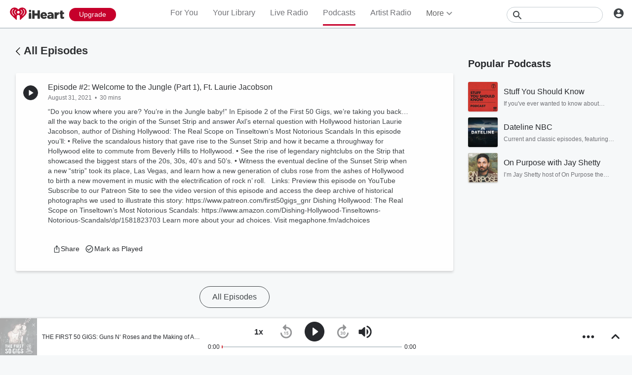

--- FILE ---
content_type: text/html; charset=utf-8
request_url: https://www.iheart.com/podcast/269-first-50-gigs-guns-n-roses-88376578/episode/episode-2-welcome-to-the-jungle-88378402/?keyid%5B0%5D=THE%20FIRST%2050%20GIGS%3A%20Guns%20N%E2%80%98%20Roses%20and%20the%20Making%20of%20Appetite%20for%20Destruction&keyid%5B1%5D=Episode%20%232%3A%20Welcome%20to%20the%20Jungle%20%28Part%201%29%2C%20Ft.%20Laurie%20Jacobson&sc=podcast_widget
body_size: 48743
content:

    <!doctype html>
    <html lang="en" xmlns:fb="http://ogp.me/ns/fb#"><head><title data-react-helmet="true">Episode #2: Welcome to the Jungle (Part 1), Ft. Laurie Jacobson - THE FIRST 50 GIGS: Guns N‘ Roses and the Making of Appetite for Destruction | iHeart</title><meta data-react-helmet="true" content="on" http-equiv="x-dns-prefetch-control"/><meta data-react-helmet="true" charSet="utf-8"/><meta data-react-helmet="true" content="width=device-width, initial-scale=1, maximum-scale=5.0, user-scalable=yes" name="viewport"/><meta data-react-helmet="true" content="yes" name="mobile-web-app-capable"/><meta data-react-helmet="true" content="#C6002B" name="theme-color"/><meta data-react-helmet="true" content="video" property="og:type"/><meta data-react-helmet="true" content="“Do you know where you are? You’re in the Jungle baby!” In Episode 2 of the First 50 Gigs, we’re taking you back…all the way back to the origin of the Sunset Strip and answer Axl’s eternal question with Hollywood historian Laurie Jacobson, author of Dishing Hollywood: The Real Scope on Tinseltown’s Most Notorious Scandals In this episode you’ll: • Relive the scandalous history that gave rise to the Sunset Strip and how it became a throughway for Hollywood elite to commute from Beverly Hills to Hollywood. • See the rise of legendary nightclubs on the Strip that showcased the biggest stars of the 20s, 30s, 40’s and 50’s. • Witness the eventual decline of the Sunset Strip when a new “strip” took its place, Las Vegas, and learn how a new generation of clubs rose from the ashes of Hollywood to birth a new movement in music with the electrification of rock n’ roll.   Links: Preview this episode on YouTube Subscribe to our Patreon Site to see the video version of this episode and access the deep archive of historical photographs we used to illustrate this story: https://www.patreon.com/first50gigs_gnr Dishing Hollywood: The Real Scope on Tinseltown’s Most Notorious Scandals: https://www.amazon.com/Dishing-Hollywood-Tinseltowns-Notorious-Scandals/dp/1581823703 Learn more about your ad choices. Visit megaphone.fm/adchoices" name="description"/><meta data-react-helmet="true" content="121897277851831" property="fb:app_id"/><meta data-react-helmet="true" content="55354819171" property="fb:pages"/><meta data-react-helmet="true" content="https://i.iheart.com/v3/url/[base64]?ops=gravity(%22center%22),ratio(16,9),resize(1230,0)" name="thumbnail"/><meta data-react-helmet="true" content="https://i.iheart.com/v3/url/[base64]" name="twitter:image"/><meta data-react-helmet="true" content="https://i.iheart.com/v3/url/[base64]?ops=contain(1200,630)" property="og:image"/><meta data-react-helmet="true" content="“Do you know where you are? You’re in the Jungle baby!” In Episode 2 of the First 50 Gigs, we’re taking you back…all the way back to the origin of the Sunset Strip and answer Axl’s eternal question with Hollywood historian Laurie Jacobson, author of Dishing Hollywood: The Real Scope on Tinseltown’s Most Notorious Scandals In this episode you’ll: • Relive the scandalous history that gave rise to the Sunset Strip and how it became a throughway for Hollywood elite to commute from Beverly Hills to Hollywood. • See the rise of legendary nightclubs on the Strip that showcased the biggest stars of the 20s, 30s, 40’s and 50’s. • Witness the eventual decline of the Sunset Strip when a new “strip” took its place, Las Vegas, and learn how a new generation of clubs rose from the ashes of Hollywood to birth a new movement in music with the electrification of rock n’ roll.   Links: Preview this episode on YouTube Subscribe to our Patreon Site to see the video version of this episode and access the deep archive of historical photographs we used to illustrate this story: https://www.patreon.com/first50gigs_gnr Dishing Hollywood: The Real Scope on Tinseltown’s Most Notorious Scandals: https://www.amazon.com/Dishing-Hollywood-Tinseltowns-Notorious-Scandals/dp/1581823703 Learn more about your ad choices. Visit megaphone.fm/adchoices" itemProp="description"/><meta data-react-helmet="true" content="“Do you know where you are? You’re in the Jungle baby!” In Episode 2 of the First 50 Gigs, we’re taking you back…all the way back to the origin of the Sunset Strip and answer Axl’s eternal question with Hollywood historian Laurie Jacobson, author of Dishing Hollywood: The Real Scope on Tinseltown’s Most Notorious Scandals In this episode you’ll: • Relive the scandalous history that gave rise to the Sunset Strip and how it became a throughway for Hollywood elite to commute from Beverly Hills to Hollywood. • See the rise of legendary nightclubs on the Strip that showcased the biggest stars of the 20s, 30s, 40’s and 50’s. • Witness the eventual decline of the Sunset Strip when a new “strip” took its place, Las Vegas, and learn how a new generation of clubs rose from the ashes of Hollywood to birth a new movement in music with the electrification of rock n’ roll.   Links: Preview this episode on YouTube Subscribe to our Patreon Site to see the video version of this episode and access the deep archive of historical photographs we used to illustrate this story: https://www.patreon.com/first50gigs_gnr Dishing Hollywood: The Real Scope on Tinseltown’s Most Notorious Scandals: https://www.amazon.com/Dishing-Hollywood-Tinseltowns-Notorious-Scandals/dp/1581823703 Learn more about your ad choices. Visit megaphone.fm/adchoices" property="og:description"/><meta data-react-helmet="true" content="“Do you know where you are? You’re in the Jungle baby!” In Episode 2 of the First 50 Gigs, we’re taking you back…all the way back to the origin of the Sunset Strip and answer Axl’s eternal question with Hollywood historian Laurie Jacobson, author of Dishing Hollywood: The Real Scope on Tinseltown’s Most Notorious Scandals In this episode you’ll: • Relive the scandalous history that gave rise to the Sunset Strip and how it became a throughway for Hollywood elite to commute from Beverly Hills to Hollywood. • See the rise of legendary nightclubs on the Strip that showcased the biggest stars of the 20s, 30s, 40’s and 50’s. • Witness the eventual decline of the Sunset Strip when a new “strip” took its place, Las Vegas, and learn how a new generation of clubs rose from the ashes of Hollywood to birth a new movement in music with the electrification of rock n’ roll.   Links: Preview this episode on YouTube Subscribe to our Patreon Site to see the video version of this episode and access the deep archive of historical photographs we used to illustrate this story: https://www.patreon.com/first50gigs_gnr Dishing Hollywood: The Real Scope on Tinseltown’s Most Notorious Scandals: https://www.amazon.com/Dishing-Hollywood-Tinseltowns-Notorious-Scandals/dp/1581823703 Learn more about your ad choices. Visit megaphone.fm/adchoices" name="twitter:description"/><meta data-react-helmet="true" content="iHeart" property="og:site_name"/><meta data-react-helmet="true" content="iHeart" name="twitter:app:name:iphone"/><meta data-react-helmet="true" content="iHeart" name="twitter:app:name:ipad"/><meta data-react-helmet="true" content="iHeart" name="twitter:app:name:googleplay"/><meta data-react-helmet="true" content="iHeart" name="al:android:app_name"/><meta data-react-helmet="true" content="iHeart" name="al:ios:app_name"/><meta data-react-helmet="true" content="@iHeartRadio" name="twitter:creator"/><meta data-react-helmet="true" content="@iHeartRadio" name="twitter:site"/><meta data-react-helmet="true" content="summary" name="twitter:card"/><meta data-react-helmet="true" content="iheart.com" name="twitter:domain"/><meta data-react-helmet="true" content="290638154" name="twitter:app:id:iphone"/><meta data-react-helmet="true" content="290638154" name="twitter:app:id:ipad"/><meta data-react-helmet="true" content="290638154" name="al:ios:app_store_id"/><meta data-react-helmet="true" content="com.clearchannel.iheartradio.controller" name="twitter:app:id:googleplay"/><meta data-react-helmet="true" content="com.clearchannel.iheartradio.controller" name="al:android:package"/><meta data-react-helmet="true" content="Episode #2: Welcome to the Jungle (Part 1), Ft. Laurie Jacobson - THE FIRST 50 GIGS: Guns N‘ Roses and the Making of Appetite for Destruction | iHeart" itemProp="name"/><meta data-react-helmet="true" content="Episode #2: Welcome to the Jungle (Part 1), Ft. Laurie Jacobson - THE FIRST 50 GIGS: Guns N‘ Roses and the Making of Appetite for Destruction | iHeart" property="og:title"/><meta data-react-helmet="true" content="Episode #2: Welcome to the Jungle (Part 1), Ft. Laurie Jacobson - THE FIRST 50 GIGS: Guns N‘ Roses and the Making of Appetite for Destruction | iHeart" name="twitter:title"/><meta data-react-helmet="true" content="ihr://play/custom/talk/show/88376578/episode/88378402" name="twitter:app:url:iphone"/><meta data-react-helmet="true" content="ihr://play/custom/talk/show/88376578/episode/88378402" name="twitter:app:url:ipad"/><meta data-react-helmet="true" content="ihr://play/custom/talk/show/88376578/episode/88378402" name="twitter:app:url:googleplay"/><meta data-react-helmet="true" content="ihr://play/custom/talk/show/88376578/episode/88378402" property="al:android:url"/><meta data-react-helmet="true" content="ihr://play/custom/talk/show/88376578/episode/88378402" property="al:ios:url"/><meta data-react-helmet="true" content="Episode #2: Welcome to the Jungle (Part 1), Ft. Laurie Jacobson,THE FIRST 50 GIGS: Guns N‘ Roses and the Making of Appetite for Destruction,Talk,Radio,Listen,On Demand,iHeartRadio,iHeart" name="keywords"/><meta data-react-helmet="true" content="audio" property="twitter:card"/><meta data-react-helmet="true" content="https://www.iheart.com/podcast/269-first-50-gigs-guns-n-roses-88376578/episode/episode-2-welcome-to-the-jungle-88378402/" name="twitter:url"/><meta data-react-helmet="true" content="https://www.iheart.com/podcast/269-first-50-gigs-guns-n-roses-88376578/episode/episode-2-welcome-to-the-jungle-88378402/" name="twitter:player"/><meta data-react-helmet="true" content="450" name="twitter:player:width"/><meta data-react-helmet="true" content="200" name="twitter:player:height"/><meta data-react-helmet="true" content="text/html" property="og:video:type"/><meta data-react-helmet="true" content="audio/vnd.facebook.bridge" property="og:audio:type"/><meta data-react-helmet="true" content="https://www.iheart.com/podcast/269-first-50-gigs-guns-n-roses-88376578/episode/episode-2-welcome-to-the-jungle-88378402/" property="og:url"/><meta data-react-helmet="true" content="https://www.iheart.com/podcast/269-first-50-gigs-guns-n-roses-88376578/episode/episode-2-welcome-to-the-jungle-88378402/" property="og:audio"/><meta data-react-helmet="true" content="https://www.iheart.com/podcast/269-first-50-gigs-guns-n-roses-88376578/episode/episode-2-welcome-to-the-jungle-88378402/?embed=true" property="og:video:url"/><meta data-react-helmet="true" content="https://www.iheart.com/podcast/269-first-50-gigs-guns-n-roses-88376578/episode/episode-2-welcome-to-the-jungle-88378402/?embed=true" property="og:video:secure_url"/><meta data-react-helmet="true" content="450" property="og:video:width"/><meta data-react-helmet="true" content="200" property="og:video:height"/><link data-react-helmet="true" href="https://www.iheart.com/static/assets/favicon.ico" rel="shortcut icon" type="image/ico"/><link data-react-helmet="true" href="https://www.iheart.com/static/assets/apple-touch-icon.png" rel="apple-touch-icon"/><link data-react-helmet="true" href="https://www.iheart.com/static/assets/apple-touch-icon.png" rel="shortcut icon"/><link data-react-helmet="true" href="/v12.0.0/2147adc/bundles/manifest.json" rel="manifest"/><link data-react-helmet="true" href="https://us.api.iheart.com" rel="dns-prefetch"/><link data-react-helmet="true" href="https://i.iheart.com" rel="dns-prefetch"/><link data-react-helmet="true" href="https://leads.radioedit.iheart.com" rel="dns-prefetch"/><link data-react-helmet="true" href="https://content.radioedit.iheart.com" rel="dns-prefetch"/><link data-react-helmet="true" href="https://flagshipapi.radioedit.iheart.com/graphql" rel="dns-prefetch"/><link data-react-helmet="true" href="https://web-static.pages.iheart.com" rel="dns-prefetch"/><link data-react-helmet="true" href="https://www.iheart.com/v12.0.0/2147adc/bundles/opensearch.xml" rel="search" title="iHeart" type="application/opensearchdescription+xml"/><link data-react-helmet="true" href="https://plus.google.com/+iHeartRadio" rel="author"/><link data-react-helmet="true" href="https://plus.google.com/+iHeartRadio" rel="publisher"/><link data-react-helmet="true" href="https://www.iheart.com/podcast/269-first-50-gigs-guns-n-roses-88376578/episode/episode-2-welcome-to-the-jungle-88378402/" rel="canonical"/><link data-react-helmet="true" href="https://i.iheart.com/v3/url/[base64]?ops=gravity(%22center%22),ratio(16,9),resize(1230,0)" rel="image_src"/><link data-react-helmet="true" href="https://www.iheart.com/oembed?url=https%3A%2F%2Fwww.iheart.com%2Fpodcast%2F269-first-50-gigs-guns-n-roses-88376578%2Fepisode%2Fepisode-2-welcome-to-the-jungle-88378402%2F&amp;format=json" rel="alternate" title="Episode #2: Welcome to the Jungle (Part 1), Ft. Laurie Jacobson" type="application/json+oembed"/><link data-react-helmet="true" href="https://www.iheart.com/oembed?url=https%3A%2F%2Fwww.iheart.com%2Fpodcast%2F269-first-50-gigs-guns-n-roses-88376578%2Fepisode%2Fepisode-2-welcome-to-the-jungle-88378402%2F&amp;format=xml" rel="alternate" title="Episode #2: Welcome to the Jungle (Part 1), Ft. Laurie Jacobson" type="text/xml+oembed"/><link data-react-helmet="true" rel="dns-prefetch" href="https://api.begenuin.com"/><link data-react-helmet="true" rel="preconnect" href="https://api.begenuin.com" crossorigin="anonymous"/><link data-react-helmet="true" rel="dns-prefetch" href="https://media.begenuin.com"/><link data-react-helmet="true" rel="preconnect" href="https://media.begenuin.com" crossorigin="anonymous"/><link data-chunk="entry" rel="preload" as="script" href="/v12.0.0/2147adc/bundles/runtime.www.js"/><link data-chunk="entry" rel="preload" as="script" href="/v12.0.0/2147adc/bundles/2533.www.js"/><link data-chunk="entry" rel="preload" as="script" href="/v12.0.0/2147adc/bundles/8995.www.js"/><link data-chunk="entry" rel="preload" as="script" href="/v12.0.0/2147adc/bundles/467.www.js"/><link data-chunk="entry" rel="preload" as="script" href="/v12.0.0/2147adc/bundles/4052.www.js"/><link data-chunk="entry" rel="preload" as="script" href="/v12.0.0/2147adc/bundles/entry.www.js"/><link data-chunk="SideNav" rel="preload" as="script" href="/v12.0.0/2147adc/bundles/4674.www.js"/><link data-chunk="SideNav" rel="preload" as="script" href="/v12.0.0/2147adc/bundles/6638.www.js"/><link data-chunk="Header" rel="preload" as="script" href="/v12.0.0/2147adc/bundles/9351.www.js"/><link data-chunk="Song" rel="preload" as="script" href="/v12.0.0/2147adc/bundles/6646.www.js"/><link data-chunk="Song" rel="preload" as="script" href="/v12.0.0/2147adc/bundles/9482.www.js"/><link data-chunk="Song" rel="preload" as="script" href="/v12.0.0/2147adc/bundles/3699.www.js"/><link data-chunk="Song" rel="preload" as="script" href="/v12.0.0/2147adc/bundles/2472.www.js"/><link data-chunk="Song" rel="preload" as="script" href="/v12.0.0/2147adc/bundles/643.www.js"/><link data-chunk="FullFooter" rel="preload" as="script" href="/v12.0.0/2147adc/bundles/4909.www.js"/><link data-chunk="ArtistSongs" rel="preload" as="script" href="/v12.0.0/2147adc/bundles/4561.www.js"/><link data-chunk="ArtistSongs" rel="preload" as="script" href="/v12.0.0/2147adc/bundles/9387.www.js"/><link data-chunk="ArtistSongs" rel="preload" as="script" href="/v12.0.0/2147adc/bundles/94.www.js"/><link data-chunk="PodcastProfile" rel="preload" as="script" href="/v12.0.0/2147adc/bundles/977.www.js"/><link data-chunk="PodcastProfile" rel="preload" as="script" href="/v12.0.0/2147adc/bundles/177.www.js"/><link data-chunk="PodcastProfile" rel="preload" as="script" href="/v12.0.0/2147adc/bundles/5750.www.js"/><link data-chunk="PodcastProfile" rel="preload" as="script" href="/v12.0.0/2147adc/bundles/412.www.js"/><link data-chunk="PodcastEpisodesHead" rel="preload" as="script" href="/v12.0.0/2147adc/bundles/4984.www.js"/><link data-chunk="PodcastEpisodeHead" rel="preload" as="script" href="/v12.0.0/2147adc/bundles/2957.www.js"/><link data-chunk="PodcastEpisodeCard" rel="preload" as="script" href="/v12.0.0/2147adc/bundles/7005.www.js"/><link data-chunk="PodcastCard" rel="preload" as="script" href="/v12.0.0/2147adc/bundles/293.www.js"/><link data-chunk="PodcastSideRail" rel="preload" as="script" href="/v12.0.0/2147adc/bundles/440.www.js"/><link data-chunk="HostsAndCreators" rel="preload" as="script" href="/v12.0.0/2147adc/bundles/4277.www.js"/><link data-chunk="PopularPodcasts" rel="preload" as="script" href="/v12.0.0/2147adc/bundles/8514.www.js"/><link data-chunk="Similar" rel="preload" as="script" href="/v12.0.0/2147adc/bundles/6675.www.js"/><link data-chunk="Similar" rel="preload" as="script" href="/v12.0.0/2147adc/bundles/3781.www.js"/><link data-chunk="Similar" rel="preload" as="script" href="/v12.0.0/2147adc/bundles/6328.www.js"/><link data-chunk="Social" rel="preload" as="script" href="/v12.0.0/2147adc/bundles/9218.www.js"/><link data-chunk="Social" rel="preload" as="script" href="/v12.0.0/2147adc/bundles/6458.www.js"/><link data-chunk="ContentArticle" rel="preload" as="script" href="/v12.0.0/2147adc/bundles/8288.www.js"/><link data-chunk="ContentArticle" rel="preload" as="script" href="/v12.0.0/2147adc/bundles/9790.www.js"/><link data-chunk="ContentArticle" rel="preload" as="script" href="/v12.0.0/2147adc/bundles/9547.www.js"/><link data-chunk="Album" rel="preload" as="script" href="/v12.0.0/2147adc/bundles/4930.www.js"/><link data-chunk="Album" rel="preload" as="script" href="/v12.0.0/2147adc/bundles/8898.www.js"/><link data-chunk="Album" rel="preload" as="script" href="/v12.0.0/2147adc/bundles/3917.www.js"/><link data-chunk="ArtistProfile" rel="preload" as="script" href="/v12.0.0/2147adc/bundles/265.www.js"/><link data-chunk="ArtistProfile" rel="preload" as="script" href="/v12.0.0/2147adc/bundles/9150.www.js"/><link data-chunk="ArtistProfile" rel="preload" as="script" href="/v12.0.0/2147adc/bundles/743.www.js"/><link data-chunk="PodcastEpisodeCards" rel="preload" as="script" href="/v12.0.0/2147adc/bundles/1076.www.js"/><link data-chunk="PlaylistProfile" rel="preload" as="script" href="/v12.0.0/2147adc/bundles/853.www.js"/><link data-chunk="PlaylistProfile" rel="preload" as="script" href="/v12.0.0/2147adc/bundles/9305.www.js"/><link data-chunk="PlaylistProfile" rel="preload" as="script" href="/v12.0.0/2147adc/bundles/9968.www.js"/><link data-chunk="LiveProfile" rel="preload" as="script" href="/v12.0.0/2147adc/bundles/6050.www.js"/><link data-chunk="PodcastDirectory" rel="preload" as="script" href="/v12.0.0/2147adc/bundles/9663.www.js"/><link data-chunk="PodcastDirectory" rel="preload" as="script" href="/v12.0.0/2147adc/bundles/9296.www.js"/><link data-chunk="LiveDirectory" rel="preload" as="script" href="/v12.0.0/2147adc/bundles/2164.www.js"/><link data-chunk="Albums" rel="preload" as="script" href="/v12.0.0/2147adc/bundles/9670.www.js"/><link data-chunk="Albums" rel="preload" as="script" href="/v12.0.0/2147adc/bundles/5793.www.js"/><link data-chunk="YourLibrary" rel="preload" as="script" href="/v12.0.0/2147adc/bundles/2907.www.js"/><link data-chunk="YourLibrary" rel="preload" as="script" href="/v12.0.0/2147adc/bundles/45.www.js"/><link data-chunk="Podcasts" rel="preload" as="script" href="/v12.0.0/2147adc/bundles/5168.www.js"/><link data-chunk="Welcome" rel="preload" as="script" href="/v12.0.0/2147adc/bundles/9390.www.js"/><link data-chunk="NewInAppSection" rel="preload" as="script" href="/v12.0.0/2147adc/bundles/9169.www.js"/><link data-chunk="EventsSection" rel="preload" as="script" href="/v12.0.0/2147adc/bundles/7931.www.js"/><link data-chunk="Favorites" rel="preload" as="script" href="/v12.0.0/2147adc/bundles/3331.www.js"/><link data-chunk="Favorites" rel="preload" as="script" href="/v12.0.0/2147adc/bundles/222.www.js"/><link data-chunk="Home" rel="preload" as="script" href="/v12.0.0/2147adc/bundles/5268.www.js"/><link data-chunk="ForYou" rel="preload" as="script" href="/v12.0.0/2147adc/bundles/3629.www.js"/><link data-chunk="ArtistDirectory" rel="preload" as="script" href="/v12.0.0/2147adc/bundles/8831.www.js"/><link data-chunk="TopicDirectory" rel="preload" as="script" href="/v12.0.0/2147adc/bundles/9831.www.js"/><link data-chunk="TopicDirectory" rel="preload" as="script" href="/v12.0.0/2147adc/bundles/3329.www.js"/><link data-chunk="RecurlyUpgrade" rel="preload" as="script" href="/v12.0.0/2147adc/bundles/3746.www.js"/><link data-chunk="RecurlyUpgrade" rel="preload" as="script" href="/v12.0.0/2147adc/bundles/2862.www.js"/><link data-chunk="PodcastCategory" rel="preload" as="script" href="/v12.0.0/2147adc/bundles/4951.www.js"/><link data-chunk="News" rel="preload" as="script" href="/v12.0.0/2147adc/bundles/732.www.js"/><link data-chunk="Recurly" rel="preload" as="script" href="/v12.0.0/2147adc/bundles/6337.www.js"/><link data-chunk="Recurly" rel="preload" as="script" href="/v12.0.0/2147adc/bundles/7774.www.js"/><link data-chunk="Recurly" rel="preload" as="script" href="/v12.0.0/2147adc/bundles/2970.www.js"/><script data-react-helmet="true" type="text/javascript">
      // https://stackoverflow.com/questions/49986720/how-to-detect-internet-explorer-11-and-below-versions

      if (!!window.navigator.userAgent.match(/MSIE|Trident/)) {
        window.location.replace('https://help.iheart.com/hc/en-us/articles/229182368-Troubleshooting-browser-issues-with-iHeartRadio');
      }
    </script><script data-react-helmet="true" type="application/ld+json">{"@context":"https://schema.org","@type":"WebSite","potentialAction":[{"@type":"SearchAction","query-input":"required name=search_term_string","target":"https://www.iheart.com/search?q={search_term_string}"}],"url":"https://www.iheart.com/"}</script><script data-react-helmet="true" type="application/ld+json">{"@context":"https://schema.org/","@type":"PodcastEpisode","associatedMedia":"https://pdst.fm/e/traffic.megaphone.fm/PAN9740979486.mp3?updated=1673228446&source=iheart","description":"“Do you know where you are? You’re in the Jungle baby!” In Episode 2 of the First 50 Gigs, we’re taking you back…all the way back to the origin of the Sunset Strip and answer Axl’s eternal question with Hollywood historian Laurie Jacobson, author of Dishing Hollywood: The Real Scope on Tinseltown’s Most Notorious Scandals\nIn this episode you’ll:\n• Relive the scandalous history that gave rise to the Sunset Strip and how it became a throughway for Hollywood elite to commute from Beverly Hills to Hollywood.\n• See the rise of legendary nightclubs on the Strip that showcased the biggest stars of the 20s, 30s, 40’s and 50’s.\n• Witness the eventual decline of the Sunset Strip when a new “strip” took its place, Las Vegas, and learn how a new generation of clubs rose from the ashes of Hollywood to birth a new movement in music with the electrification of rock n’ roll.\n \nLinks:\nPreview this episode on YouTube\nSubscribe to our Patreon Site to see the video version of this episode and access the deep archive of historical photographs we used to illustrate this story: https://www.patreon.com/first50gigs_gnr\nDishing Hollywood: The Real Scope on Tinseltown’s Most Notorious Scandals: https://www.amazon.com/Dishing-Hollywood-Tinseltowns-Notorious-Scandals/dp/1581823703\n\nLearn more about your ad choices. Visit megaphone.fm/adchoices","duration":1829,"image":"https://i.iheart.com/v3/url/[base64]","name":"Episode #2: Welcome to the Jungle (Part 1), Ft. Laurie Jacobson","url":"/podcast/269-first-50-gigs-guns-n-roses-88376578/episode/episode-2-welcome-to-the-jungle-88378402/","partOfSeries":{"@context":"https://schema.org/","@type":"PodcastSeries","name":"THE FIRST 50 GIGS: Guns N‘ Roses and the Making of Appetite for Destruction","description":"THE FIRST 50 GIGS: Guns N’ Roses and the Making of Appetite for Destruction is a video podcast that transports you to mid-1980 Hollywood for a serialized, play-by-play origin story of the rise of Guns N’ Roses and their time on the Sunset Strip.","image":"https://i.iheart.com/v3/url/[base64]","url":"/podcast/269-first-50-gigs-guns-n-roses-88376578/"}}</script><script data-name="initial-global-variables" type="text/javascript">
             BOOT={"env":"prod","version":"12.0.0","EnableCustomAds":true,"adswizzCompanionZones":45287,"adswizzSubdomain":"clearchannel","adswizzZoneId":45286,"api":{"client":"https://us.api.iheart.com","server":"https://us.api.iheart.com"},"apiUrl":"https://us.api.iheart.com","countryCode":"US","defaultLiveCityId":159,"defaultLiveCityName":"New York","defaultLiveMarketId":159,"defaultLiveMarketName":"NEWYORK-NY","defaultLiveStateAbbr":"NY","defaultLiveStateId":37,"defaultLiveStateName":"New York","featureFlags":{"TEMPnoRefreshOnLogin":false,"allAccessPreview":false,"customRadio":true,"darkModeAvailable":false,"extrasNav":true,"forYou":true,"forceABTest":{},"freeUserMyPlaylist":true,"freeUserPlaylistCreation":true,"gfkSensic":false,"graphQl":true,"headerBidding":true,"highlightsSDK":true,"homepageEventsSection":true,"homepageNewsSection":true,"internationalPlaylistRadio":false,"liveLegalLinks":true,"liveRadio":true,"liveRadioCountryNav":true,"longProfileId":true,"miniFooter":false,"newSearch":true,"onDemand":true,"personalizedPlaylistRecs":true,"pivotGeoEnabled":true,"playlistRadioAds":true,"podcastPreroll":true,"podcastRecs":true,"podcastTritonTokenEnabled":true,"podcasts":true,"recommendedPlaylistRecs":true,"refreshAdOnFocus":true,"resetPasswordIncludeLogin":true,"showPodcastTranscriptions":true,"showWelcome":true,"socialShare":false,"stationSpecificRegGate":true,"suppressAds":false,"useAmpTranscription":false,"widgetArtistRadio":true,"widgetFavorites":true,"widgetLive":true,"widgetPlaylist":true,"widgetPodcastEpisode":true,"widgetPodcastProfile":true},"hostName":"webapp.US","markPlayedThreshold":30,"phoneNumbers":{"callingCode":"1","format":"(ddd) ddd - dddd"},"piiRegulation":{"dashboardLink":"https://privacy.iheart.com","enabled":true},"radioEdit":{"contentApi":"https://content.radioedit.iheart.com","graphQlApi":"https://flagshipapi.radioedit.iheart.com/graphql","leadsApi":"https://leads.radioedit.iheart.com","webGraphQlApi":"https://webapi.radioedit.iheart.com/graphql"},"regGateStationIds":[6693],"registrationOptions":{"genderAllowUnselected":false,"genders":["gender.male","gender.female","gender.unspecified"],"oauths":["facebook","google"],"showLoginInNav":true,"zipKeyboard":"numeric","zipRegex":"^\\d{5}$"},"sdks":{"adobeAnalytics":{"account":"cccorporate01,cccorporate,ccnetwork","dtmUrl":"//assets.adobedtm.com/dba7b4ad2c8b/91f40365a420/launch-530fb1e26ecf.min.js","enabled":true,"secureTrackingServer":"smy.iheart.com","threshold":100,"trackingServer":"my.iheart.com","visitorNamespace":"clearchannel"},"amazon":{"pubId":"3901","script":"//c.amazon-adsystem.com/aax2/apstag.js"},"appBoy":{"appKey":"73f8cae6-7de9-48ef-adc5-fcbd335f6d61","baseUrl":"sdk.iad-01.braze.com","enabled":true,"threshold":100},"comScore":{"customerId":"6036262","enabled":true,"pageview_candidate_url":"/api/comscore","publisherSecret":"0bef577ec3f4eebf3d5eaa3945b5f838","threshold":100},"facebook":{"appId":"121897277851831","pages":"55354819171","pixelEnabled":true,"pixelId":"1126589700832689","threshold":100},"gfkSensicSdk":{"enabled":false},"googleAnalytics":{"account":"UA-32316039-1","domain":"iheart.com","enabled":true,"threshold":100},"googleCast":{"appKey":"7F8E0EF3","enabled":true,"threshold":100},"googleFirebase":{"account":"G-441TYTQYC2"},"googlePlus":{"appKey":"884160514548-4917aophkpafpbgh8r1lndhc3f128ouf.apps.googleusercontent.com","enabled":true,"threshold":100,"token":"BzajEH6qKu44CgUUszHza2Yc"},"highlights":{"desktop":{"apiKey":"188e43c588c69904abefc500378b803e31d90f40495e53dd","height":400,"placementId":"6901f8ee07e9633fd8ebafcc","styleId":"6901f8ee07e9633fd8ebafcd"},"mobile":{"apiKey":"188e43c588c69904abefc500378b803e31d90f40495e53dd","placementId":"6901f81807e9633fd8ebae76","styleId":"6901f81807e9633fd8ebae77"}},"ias":{"anID":931667,"enabled":true,"library":"https://static.adsafeprotected.com/vans-adapter-google-ima.js"},"lotame":{"clientId":4086,"enabled":false,"legacyLotame":false,"publisherId":4085,"threshold":100,"tp":"CLCH"},"outbrain":{"enabled":true,"pixelId":"004d2133385513d6a3dbfd9993b43474ab"},"recaptcha":{"enabled":true,"key":"6Lc2RwMTAAAAAKQNHEwIs39F0sgRJuvBbUWJJv82","threshold":100},"recurly":{"appKey":"ewr1-9LMtPZ6U0H45p9yXY46mLR"},"rubicon":{"script":"//micro.rubiconproject.com/prebid/dynamic/16442.js"},"triton":{"desktop":{"custom":"20730","talk":"23050"},"enabled":true,"mobile":{"custom":"28614","talk":"28615"},"sid":"151","threshold":100}},"socials":{"facebook":{"enabled":true,"name":"iheartradio"},"instagram":{"enabled":true,"name":"iHeartRadio"},"tumblr":{"enabled":true,"name":"iheartradio"},"twitter":{"enabled":true,"name":"iHeartRadio"},"youtube":{"enabled":true,"name":"iHeartRadio"}},"stationSoftgate":{"artist":true,"favorites":true,"live":true,"playlistradio":true,"podcast":true,"track":true},"supportedCountries":["US","CA","AU","NZ","MX","WW"],"terminalId":159,"territoryCode":"US","urls":{"about":"/about/","adChoices":"https://www.iheart.com/adchoices/","advertise":"https://www.iheartmedia.com/advertise","apps":"https://iheart.onelink.me/Ff5B/GetTheApp","appsAuto":"https://www.iheart.com/apps/#auto","appsHome":"https://www.iheart.com/apps/#home","appsMobile":"https://iheart.onelink.me/Ff5B/GetTheApp","appsWear":"https://www.iheart.com/apps/#wear","blog":"https://blog.iheart.com/","brand":"https://brand.iheart.com/","content":"https://www.iheart.com/content/","contestrules":"/content/general-contesting-guidelines/","contests":"https://news.iheart.com/contests/","customradio":"/artist/","events":"https://www.iheart.com/content/iheartradio-events/","features":"https://www.iheart.com/content/iheartradio-features/","forYou":"/for-you/","getTheAppLink":"https://iheart.onelink.me/Ff5B/GetTheApp","help":"/help/","helpResettingPassword":"https://www.iheartradio.com/help-resetting-password","helpSkipLimit":"https://www.iheartradio.com/help-skip-limit","helpSocialSignIn":"https://www.iheartradio.com/help-social-sign-in","helpVerifyingEmail":null,"heroTheme":"https://leads.radioedit.iheart.com/api/cards?country=US&collection=collections/web-homescreen","holidayHat":"https://leads.radioedit.iheart.com/api/cards?country=US&collection=collections/holiday-hat&facets=devices/web","home":"/","iglooUrl":"https://us-events.api.iheart.com","jobs":"https://www.iheartmedia.com/careers/","liveradio":"/live/","mymusic":"/my/music/","mystations":"/my/stations/","news":"https://www.iheart.com/news/","ondemand":"https://ondemand.pages.iheart.com/","photos":"https://news.iheart.com/photo/","playlistDirectoryMain":"https://leads.radioedit.iheart.com/api/cards?","playlists":"/playlist/","podcasts":"/podcast/","privacy":"/privacy/","radioEditMediaServer":"https://i.iheart.com","subscriptionoptions":"/offers/","terms":"/terms/","tlnkApps":"https://iheartradio.tlnk.io/serve?action=click&campaign_id_android=390639&campaign_id_ios=390625&campaign_id_web=430712&destination_id_android=305483&destination_id_ios=305471&my_campaign=GetTheApp&publisher_id=351677&site_id_android=112521&site_id_ios=112517&site_id_web=136022&url_web=https://www.iheart.com/apps","upgrade":"/upgrade/","yourLibrary":"/your-library/"},"validation":{"password":[{"invalid":"Your password must be between 8-32 characters","value":"^[\\w\\W]{8,32}$"},{"invalid":"Your password must contain an upper case and lower case letter","value":"^(?=.*[a-z])(?=.*[A-Z]).*$"},{"invalid":"Your password must contain at least one digit","value":"[0-9]+"}]},"web_ad_env":"prod","web_site_url":"https://www.iheart.com"};
             window.analyticsData={"config":{"dtmUrl":"//assets.adobedtm.com/dba7b4ad2c8b/91f40365a420/launch-530fb1e26ecf.min.js","iglooUrl":"https://us-events.api.iheart.com"},"global":{"device":{"appVersion":"12.0.0","env":"prod","host":"webapp.US","language":"en"},"user":{"isTrialEligible":false,"registration":{"country":"US"},"subscriptionTier":"NONE"}}};

            </script><script data-name="service-worker" type="text/javascript">
    if ('serviceWorker' in navigator) {
      window.addEventListener('load', function() {
        navigator.serviceWorker.register('/serviceWorker.js').then(
          function(registration) {
            console.log('ServiceWorker registration successful with scope: ', registration.scope);
          },
          function(err) {
            console.log('ServiceWorker registration failed: ', err);
          }
        );
      });
    }
  </script><script data-name="initial-state" id="initialState" type="application/json">{"ads":{"adInterval":600000,"adswizz":{"companionZones":45287,"subdomain":"clearchannel","zoneId":45286},"amazon":{"pubId":"3901","script":"//c.amazon-adsystem.com/aax2/apstag.js"},"customAds":{"companion":null,"enableCustomAds":true,"partnerIds":"https://yield-op-idsync.live.streamtheworld.com/partnerIds","playing":false,"tritonPartnerIds":{},"type":"Triton","url":"https://crdl.tritondigital.com/api/ads/delivery","tritonScript":"https://playerservices.live.streamtheworld.com/api/idsync.js?stationId=339593"},"env":"prod","googleTag":{"dfpInstanceId":"6663"},"indexExchange":{"scripts":{"en":"//js-sec.indexww.com/ht/p/184908-241185131738393.js"}},"lotame":{"clientId":4086,"enabled":false,"networkId":4085,"thirdPartyId":"CLCH","threshold":100,"legacyLotame":false},"rubicon":{"script":"//micro.rubiconproject.com/prebid/dynamic/16442.js"},"stationTargetingInfo":{},"suppressAds":true,"triton":{"desktop":{"custom":"20730","talk":"23050"},"enabled":true,"mobile":{"custom":"28614","talk":"28615"},"sid":"151","threshold":100},"TFCD":null,"ias":{"enabled":true,"library":"https://static.adsafeprotected.com/vans-adapter-google-ima.js","anID":931667}},"albums":{"albums":{}},"analytics":{"adobe":{"account":"cccorporate01,cccorporate,ccnetwork","dtmUrl":"//assets.adobedtm.com/dba7b4ad2c8b/91f40365a420/launch-530fb1e26ecf.min.js","enabled":true,"secureTrackingServer":"smy.iheart.com","threshold":100,"trackingServer":"my.iheart.com","visitorNamespace":"clearchannel"},"comScore":{"customerId":"6036262","enabled":true,"publisherSecret":"0bef577ec3f4eebf3d5eaa3945b5f838","pageview_candidate_url":"/api/comscore","threshold":100},"googleAnalytics":{"account":"UA-32316039-1","domain":"iheart.com","enabled":true,"threshold":100},"googleFirebase":{"account":"G-441TYTQYC2"},"permutive":{}},"artists":{"artists":{}},"config":{"braze":{"appKey":"73f8cae6-7de9-48ef-adc5-fcbd335f6d61","baseUrl":"sdk.iad-01.braze.com","enabled":true,"threshold":100},"countryCode":"US","facebookPixel":{"enabled":true,"id":"1126589700832689"},"gfkSensicSdk":{"enabled":false},"googleCast":{"appKey":"7F8E0EF3","enabled":true,"threshold":100},"highlights":{"mobile":{"apiKey":"188e43c588c69904abefc500378b803e31d90f40495e53dd","placementId":"6901f81807e9633fd8ebae76","styleId":"6901f81807e9633fd8ebae77"},"desktop":{"apiKey":"188e43c588c69904abefc500378b803e31d90f40495e53dd","placementId":"6901f8ee07e9633fd8ebafcc","styleId":"6901f8ee07e9633fd8ebafcd","height":400}},"hostName":"webapp.US","markPlayedThreshold":30,"phoneNumbers":{"callingCode":"1","format":"(ddd) ddd - dddd"},"piiRegulation":{"dashboardLink":"https://privacy.iheart.com","enabled":true},"recaptcha":{"enabled":true,"key":"6Lc2RwMTAAAAAKQNHEwIs39F0sgRJuvBbUWJJv82","threshold":100},"recurly":{"appKey":"ewr1-9LMtPZ6U0H45p9yXY46mLR"},"outbrainPixel":{"enabled":true,"id":"004d2133385513d6a3dbfd9993b43474ab"},"stationSoftgate":{"artist":true,"favorites":true,"live":true,"playlistradio":true,"podcast":true,"track":true},"supportedCountries":["US","CA","AU","NZ","MX","WW"],"terminalId":159,"territoryCode":"US","urls":{"api":{"client":"https://us.api.iheart.com","server":"https://us.api.iheart.com"},"contentApi":"https://content.radioedit.iheart.com","graphQlApi":"https://flagshipapi.radioedit.iheart.com/graphql","heroTheme":"https://leads.radioedit.iheart.com/api/cards?country=US&collection=collections/web-homescreen","holidayHat":"https://leads.radioedit.iheart.com/api/cards?country=US&collection=collections/holiday-hat&facets=devices/web","iglooUrl":"https://us-events.api.iheart.com","leadsApi":"https://leads.radioedit.iheart.com","playlistDirectoryMain":"https://leads.radioedit.iheart.com/api/cards?","radioEditMediaServer":"https://i.iheart.com","site":"https://www.iheart.com","webGraphQlApi":"https://webapi.radioedit.iheart.com/graphql"},"validation":{"password":[{"invalid":"Your password must be between 8-32 characters","value":"^[\\w\\W]{8,32}$"},{"invalid":"Your password must contain an upper case and lower case letter","value":"^(?=.*[a-z])(?=.*[A-Z]).*$"},{"invalid":"Your password must contain at least one digit","value":"[0-9]+"}]},"regGateStationIds":[6693]},"configOverride":{},"environment":{"isSDK":false,"env":"prod","isBot":true,"isInApp":false,"isMobile":false,"version":"12.0.0"},"events":{},"favorites":{},"features":{"flags":{"allAccessPreview":false,"customRadio":true,"darkModeAvailable":false,"extrasNav":true,"forceABTest":{},"forYou":true,"freeUserMyPlaylist":true,"freeUserPlaylistCreation":true,"gfkSensic":false,"graphQl":true,"headerBidding":true,"highlightsSDK":true,"homepageEventsSection":true,"homepageNewsSection":true,"internationalPlaylistRadio":false,"liveRadio":true,"liveRadioCountryNav":true,"longProfileId":true,"miniFooter":false,"newSearch":true,"onDemand":true,"personalizedPlaylistRecs":true,"pivotGeoEnabled":true,"playlistRadioAds":true,"podcastTritonTokenEnabled":true,"podcastPreroll":true,"podcastRecs":true,"recommendedPlaylistRecs":true,"resetPasswordIncludeLogin":true,"showPodcastTranscriptions":true,"showWelcome":true,"socialShare":false,"stationSpecificRegGate":true,"TEMPnoRefreshOnLogin":false,"useAmpTranscription":false,"widgetArtistRadio":true,"widgetFavorites":true,"widgetLive":true,"widgetPlaylist":true,"widgetPodcastEpisode":true,"widgetPodcastProfile":true,"refreshAdOnFocus":true,"liveLegalLinks":true},"registration":{"genderAllowUnselected":false,"genders":["gender.male","gender.female","gender.unspecified"],"oauths":["facebook","google"],"showLoginInNav":true,"zipKeyboard":"numeric","zipRegex":"^\\d{5}$"}},"genres":{"genres":{},"receivedGenres":false},"hero":{"assetUrl":null,"backgroundColor":null,"btnTitle":null,"hasHero":true,"hideHero":false,"imgUrl":null,"isFavorite":false,"name":null,"noLogo":false,"noMask":false,"noStretch":false,"primaryBackgroundSrc":null,"target":null,"type":"GENERIC","url":null},"i18nState":{"lang":"en","translations":{"en":{},"options":{"suppress_warnings":true}}},"links":{"about":"/about/","adChoices":"https://www.iheart.com/adchoices/","advertise":"https://www.iheartmedia.com/advertise","apps":"https://iheart.onelink.me/Ff5B/GetTheApp","appsAuto":"https://www.iheart.com/apps/#auto","appsHome":"https://www.iheart.com/apps/#home","appsMobile":"https://iheart.onelink.me/Ff5B/GetTheApp","appsWear":"https://www.iheart.com/apps/#wear","blog":"https://blog.iheart.com/","brand":"https://brand.iheart.com/","content":"https://www.iheart.com/content/","contestRules":"/content/general-contesting-guidelines/","contests":"https://news.iheart.com/contests/","customRadio":"/artist/","events":"https://www.iheart.com/content/iheartradio-events/","features":"https://www.iheart.com/content/iheartradio-features/","forYou":"/for-you/","getTheAppLink":"https://iheart.onelink.me/Ff5B/GetTheApp","help":"/help/","helpResettingPassword":"https://www.iheartradio.com/help-resetting-password","helpSkipLimit":"https://www.iheartradio.com/help-skip-limit","helpSocialSignIn":"https://www.iheartradio.com/help-social-sign-in","helpVerifyingEmail":null,"home":"/","jobs":"https://www.iheartmedia.com/careers/","liveRadio":"/live/","myMusic":"/my/music/","myStations":"/my/stations/","news":"https://www.iheart.com/news/","ondemand":"https://ondemand.pages.iheart.com/","photos":"https://news.iheart.com/photo/","playlists":"/playlist/","podcasts":"/podcast/","privacy":"/privacy/","subscriptionoptions":"/offers/","terms":"/terms/","tlnkApps":"https://iheartradio.tlnk.io/serve?action=click&campaign_id_android=390639&campaign_id_ios=390625&campaign_id_web=430712&destination_id_android=305483&destination_id_ios=305471&my_campaign=GetTheApp&publisher_id=351677&site_id_android=112521&site_id_ios=112517&site_id_web=136022&url_web=https://www.iheart.com/apps","upgrade":"/upgrade/","yourLibrary":"/your-library/"},"live":{"highlightsMetadata":null,"countryOptions":[],"defaults":{"cityId":159,"cityName":"New York","marketName":"NEWYORK-NY","stateAbbr":"NY","stateId":37,"stateName":"New York"},"filters":{"country":null,"genre":null,"market":null},"genreOptions":{},"marketOptions":{},"stationLists":{},"stations":{},"liveTakeoverWhitelist":[]},"location":{"defaultMarketId":159},"myMusic":{"collections":{"ids":[]},"tracks":{"ids":[],"pagination":{"next":"","nextPageKey":""}}},"news":{"articleLists":{},"articles":{},"status":{"requestingArticle":false}},"playback":{"muted":false,"volume":50},"player":{"isWarmingUp":false,"speed":1,"playerUIError":null},"playlist":{"playlists":{},"receivedPlaylists":false},"playlistDirectory":{"categories":{},"playlistTiles":{}},"podcast":{"articles":{},"categories":{"82":{"id":"82","name":"Popular","podcasts":["26940277","43034875","30589432","24992238","68519170","29915968","27959911","57927691","27332740","29319113"]}},"categoryIds":[],"highlightsMetadata":null,"episodes":{"88378402":{"id":88378402,"podcastId":88376578,"podcastSlug":"269-first-50-gigs-guns-n-roses","title":"Episode #2: Welcome to the Jungle (Part 1), Ft. Laurie Jacobson","duration":1829,"isExplicit":true,"isInteractive":false,"description":"“Do you know where you are? You’re in the Jungle baby!” In Episode 2 of the First 50 Gigs, we’re taking you back…all the way back to the origin of the Sunset Strip and answer Axl’s eternal question with Hollywood historian Laurie Jacobson, author of Dishing Hollywood: The Real Scope on Tinseltown’s Most Notorious Scandals\nIn this episode you’ll:\n• Relive the scandalous history that gave rise to the Sunset Strip and how it became a throughway for Hollywood elite to commute from Beverly Hills to Hollywood.\n• See the rise of legendary nightclubs on the Strip that showcased the biggest stars of the 20s, 30s, 40’s and 50’s.\n• Witness the eventual decline of the Sunset Strip when a new “strip” took its place, Las Vegas, and learn how a new generation of clubs rose from the ashes of Hollywood to birth a new movement in music with the electrification of rock n’ roll.\n \nLinks:\nPreview this episode on YouTube\nSubscribe to our Patreon Site to see the video version of this episode and access the deep archive of historical photographs we used to illustrate this story: https://www.patreon.com/first50gigs_gnr\nDishing Hollywood: The Real Scope on Tinseltown’s Most Notorious Scandals: https://www.amazon.com/Dishing-Hollywood-Tinseltowns-Notorious-Scandals/dp/1581823703\n\nLearn more about your ad choices. Visit megaphone.fm/adchoices","mediaUrl":"https://pdst.fm/e/traffic.megaphone.fm/PAN9740979486.mp3?updated=1673228446&source=iheart","startDate":1630375200000,"endDate":4883639023794,"ingestionDate":1727967165000,"transcriptionAvailable":false,"imageUrl":"https://i.iheart.com/v3/url/[base64]"}},"hosts":{},"networks":[],"shows":{"24992238":{"description":"The World's Most Dangerous Morning Show, The Breakfast Club, With DJ Envy, Jess Hilarious, And Charlamagne Tha God!","id":"24992238","imgUrl":"https://i.iheart.com/v3/catalog/show/24992238","seedId":"24992238","seedShowId":"24992238","seedType":"podcast","slug":"51-the-breakfast-club","socialMediaLinks":[],"stationType":"podcast","title":"The Breakfast Club","url":"/podcast/51-the-breakfast-club-24992238/","episodeIds":[]},"26940277":{"description":"If you've ever wanted to know about champagne, satanism, the Stonewall Uprising, chaos theory, LSD, El Nino, true crime and Rosa Parks, then look no further. Josh and Chuck have you covered.","id":"26940277","imgUrl":"https://i.iheart.com/v3/catalog/show/26940277","seedId":"26940277","seedShowId":"26940277","seedType":"podcast","slug":"1119-stuff-you-should-know","socialMediaLinks":[],"stationType":"podcast","title":"Stuff You Should Know","url":"/podcast/1119-stuff-you-should-know-26940277/","episodeIds":[]},"27332740":{"description":"The Herd with Colin Cowherd is a thought-provoking, opinionated, and topic-driven journey through the top sports stories of the day.","id":"27332740","imgUrl":"https://i.iheart.com/v3/catalog/show/27332740","seedId":"27332740","seedShowId":"27332740","seedType":"podcast","slug":"1-the-herd-with-colin-cowherd","socialMediaLinks":[],"stationType":"podcast","title":"The Herd with Colin Cowherd","url":"/podcast/1-the-herd-with-colin-cowherd-27332740/","episodeIds":[]},"27959911":{"description":"The official podcast of comedian Joe Rogan.","id":"27959911","imgUrl":"https://i.iheart.com/v3/catalog/show/27959911","seedId":"27959911","seedShowId":"27959911","seedType":"podcast","slug":"1057-the-joe-rogan-experience","socialMediaLinks":[],"stationType":"podcast","title":"The Joe Rogan Experience","url":"/podcast/1057-the-joe-rogan-experience-27959911/","episodeIds":[]},"29319113":{"description":"Does hearing about a true crime case always leave you scouring the internet for the truth behind the story? Dive into your next mystery with Crime Junkie. Every Monday, join your host Ashley Flowers as she unravels all the details of infamous and underreported true crime cases with her best friend Brit Prawat. From cold cases to missing persons and heroes in our community who seek justice, Crime Junkie is your destination for theories and stories you won’t hear anywhere else. Whether you're a seasoned true crime enthusiast or new to the genre, you'll find yourself on the edge of your seat awaiting a new episode every Monday. If you can never get enough true crime... Congratulations, you’ve found your people. Follow to join a community of Crime Junkies! Crime Junkie is presented by Audiochuck Media Company.","id":"29319113","imgUrl":"https://i.iheart.com/v3/catalog/show/29319113","seedId":"29319113","seedShowId":"29319113","seedType":"podcast","slug":"1303-crime-junkie","socialMediaLinks":[],"stationType":"podcast","title":"Crime Junkie","url":"/podcast/1303-crime-junkie-29319113/","episodeIds":[]},"29915968":{"description":"Gregg Rosenthal and a rotating crew of elite NFL Media co-hosts, including Patrick Claybon, Colleen Wolfe, Steve Wyche, Nick Shook and Jourdan Rodrigue of The Athletic get you caught up daily on all the NFL news and analysis you need to be smarter and funnier than your friends.","id":"29915968","imgUrl":"https://i.iheart.com/v3/catalog/show/29915968","seedId":"29915968","seedShowId":"29915968","seedType":"podcast","slug":"1157-nfl-daily-with-gregg-rose","socialMediaLinks":[],"stationType":"podcast","title":"NFL Daily with Gregg Rosenthal","url":"/podcast/1157-nfl-daily-with-gregg-rose-29915968/","episodeIds":[]},"30589432":{"description":"I’m Jay Shetty host of On Purpose the worlds #1 Mental Health podcast and I’m so grateful you found us. I started this podcast 5 years ago to invite you into conversations and workshops that are designed to help make you happier, healthier and more healed. I believe that when you (yes you) feel seen, heard and understood you’re able to deal with relationship struggles, work challenges and life’s ups and downs with more ease and grace.\nI interview experts, celebrities, thought leaders and athletes so that we can grow our mindset, build better habits and uncover a side of them we’ve never seen before. New episodes every Monday and Friday. Your support means the world to me and I don’t take it for granted — click the follow button and leave a review to help us spread the love with On Purpose. I can’t wait for you to listen to your first or 500th episode!","id":"30589432","imgUrl":"https://i.iheart.com/v3/catalog/show/30589432","seedId":"30589432","seedShowId":"30589432","seedType":"podcast","slug":"1119-on-purpose-with-jay-shett","socialMediaLinks":[],"stationType":"podcast","title":"On Purpose with Jay Shetty","url":"/podcast/1119-on-purpose-with-jay-shett-30589432/","episodeIds":[]},"43034875":{"description":"Current and classic episodes, featuring compelling true-crime mysteries, powerful documentaries and in-depth investigations. Follow now to get the latest episodes of Dateline NBC completely free, or subscribe to Dateline Premium for ad-free listening and exclusive bonus content: DatelinePremium.com","id":"43034875","imgUrl":"https://i.iheart.com/v3/catalog/show/43034875","seedId":"43034875","seedShowId":"43034875","seedType":"podcast","slug":"552-dateline-nbc","socialMediaLinks":[],"stationType":"podcast","title":"Dateline NBC","url":"/podcast/552-dateline-nbc-43034875/","episodeIds":[]},"57927691":{"description":"The Clay Travis and Buck Sexton Show. Clay Travis and Buck Sexton tackle the biggest stories in news, politics and current events with intelligence and humor. From the border crisis, to the madness of cancel culture and far-left missteps, Clay and Buck guide listeners through the latest headlines and hot topics with fun and entertaining conversations and opinions.","id":"57927691","imgUrl":"https://i.iheart.com/v3/catalog/show/57927691","seedId":"57927691","seedShowId":"57927691","seedType":"podcast","slug":"1119-the-clay-travis-and-buck","socialMediaLinks":[],"stationType":"podcast","title":"The Clay Travis and Buck Sexton Show","url":"/podcast/1119-the-clay-travis-and-buck-57927691/","episodeIds":[]},"68519170":{"description":"\"SmartLess\" with Jason Bateman, Sean Hayes, & Will Arnett is a podcast that connects and unites people from all walks of life to learn about shared experiences through thoughtful dialogue and organic hilarity. A nice surprise: in each episode of SmartLess, one of the hosts reveals his mystery guest to the other two. What ensues is a genuinely improvised and authentic conversation filled with laughter and newfound knowledge to feed the SmartLess mind. Subscribe to SiriusXM Podcasts+ to listen to new episodes of SmartLess ad-free and a whole week early. Start a free trial now on Apple Podcasts or by visiting siriusxm.com/podcastsplus.","id":"68519170","imgUrl":"https://i.iheart.com/v3/catalog/show/68519170","seedId":"68519170","seedShowId":"68519170","seedType":"podcast","slug":"272-smartless","socialMediaLinks":[],"stationType":"podcast","title":"SmartLess","url":"/podcast/272-smartless-68519170/","episodeIds":[]},"88376578":{"customLinks":[],"description":"THE FIRST 50 GIGS: Guns N’ Roses and the Making of Appetite for Destruction is a video podcast that transports you to mid-1980 Hollywood for a serialized, play-by-play origin story of the rise of Guns N’ Roses and their time on the Sunset Strip.","editorialContentQuery":[],"hostIds":[],"id":88376578,"imgUrl":"https://i.iheart.com/v3/url/[base64]","isExternal":true,"lastUpdated":1680043572,"seedId":88376578,"seedShowId":88376578,"seedType":"podcast","showType":"serial","slug":"269-first-50-gigs-guns-n-roses","socialMediaLinks":[],"stationType":"podcast","title":"THE FIRST 50 GIGS: Guns N‘ Roses and the Making of Appetite for Destruction","url":"/podcast/269-first-50-gigs-guns-n-roses-88376578/","episodeIds":[88378402],"articles":[]}},"status":{"receivedFollowed":false}},"promo":{},"recs":{"artist":{},"genre":{},"canLoadMore":false},"routing":{"force404data":null,"history":{},"internalNavCount":0,"location":{"pathname":"/podcast/269-first-50-gigs-guns-n-roses-88376578/episode/episode-2-welcome-to-the-jungle-88378402/","search":"?keyid%5B0%5D=THE%20FIRST%2050%20GIGS%3A%20Guns%20N%E2%80%98%20Roses%20and%20the%20Making%20of%20Appetite%20for%20Destruction&keyid%5B1%5D=Episode%20%232%3A%20Welcome%20to%20the%20Jungle%20%28Part%201%29%2C%20Ft.%20Laurie%20Jacobson&sc=podcast_widget"},"params":{"slugifiedId":"269-first-50-gigs-guns-n-roses-88376578","episodeSlug":"episode-2-welcome-to-the-jungle-88378402"},"previousLocation":{"hash":null,"key":null,"pathname":null,"search":""},"pageInfo":{}},"search":{"searchFilter":"","searchQuery":""},"searchNew":{"searchFilter":"","searchQuery":""},"siteData":{"socialOpts":{"supportsConnect":false,"supportsShare":true}},"social":{"facebook":{"appId":"121897277851831","enabled":true,"name":"iheartradio","pages":"55354819171","threshold":100},"fbAppId":"121897277851831","fbPages":"55354819171","googlePlus":{"appKey":"884160514548-4917aophkpafpbgh8r1lndhc3f128ouf.apps.googleusercontent.com","enabled":true,"threshold":100},"instagram":{"enabled":true,"name":"iHeartRadio"},"tumblr":{"enabled":true,"name":"iheartradio"},"twitter":{"enabled":true,"name":"iHeartRadio"},"youtube":{"enabled":true,"name":"iHeartRadio"}},"stations":{"listenHistoryReceived":false,"requestingListenHistory":false,"totalListenHistoryStations":0},"targeting":{"globalTargeting":{"accountType":null,"age":null,"country":null,"env":null,"gender":null,"profileId":null,"visitNum":null,"zip":null},"playerTargeting":{"locale":null,"seed":null,"ccrcontent2":null,"ccrformat":null,"ccrmarket":null,"provider":null,"playedfrom":null}},"theme":{},"tracks":{"thumbs":{},"tracks":{}},"ui":{"appMounted":false,"growls":[],"isAdBlocked":false,"isFSPOpen":false,"isListenInAppVisible":false,"modal":{"id":null,"context":null},"showingAccountDropdown":false,"showingSideNav":false,"showingWidgetLoginOverflow":false},"user":{"abTestGroups":{},"profile":{"accountType":null,"billingHistory":null,"birthDate":null,"birthYear":null,"email":null,"emailOptOut":null,"error":null,"facebookId":null,"favorites":null,"firstError":null,"gender":null,"googlePlusId":null,"iheartId":null,"marketName":null,"name":null,"piiBlockingTypes":[],"preferences":{},"profileReceived":false,"roaming":null,"shareProfile":null,"zipCode":null,"timeZone":"America/New_York"},"session":{"anonId":null,"deviceId":null,"errorMessage":null,"genreSelected":false,"isAnonymous":false,"isAuthenticated":false,"isRequestingSession":false,"profileId":null,"sessionExpired":false,"sessionId":null},"subscription":{"entitlements":{"ADFREE_BANNER":false},"subInfo":{"expiration":null,"hasBillingHistory":false,"isAutoRenewing":null,"isTrial":false,"isTrialEligible":false,"subInfoLoaded":false,"subscriptionType":"NONE"}}},"yourLibrary":{"savedStations":{"info":{},"order":[]},"songs":{"ids":{},"nextPageKey":null}}}</script></head><style data-emotion="css pr8kup">.css-pr8kup{overflow-x:hidden;}.css-pr8kup.ui-sticky #sideburn-left,.css-pr8kup.ui-sticky #sideburn-right{position:fixed;top:5.5rem;}.css-pr8kup[data-modal-name="fullscreen-player"]{width:100vw;height:100vh;}.css-pr8kup[data-modal-name="fullscreen-player"]>#page-view-container{position:absolute;left:0;top:0;right:0;}</style><body class="css-pr8kup e2bvjwk0"><div id="page-view-container"><style data-emotion="css-global 1yta39d">::selection{background:#C6002B;color:#FFFFFF;}::-moz-selection{background:#C5CDD2;color:#FFFFFF;}*,*:before,*:after{box-sizing:inherit;-webkit-font-smoothing:antialiased;}html{background-color:#F6F8F9;box-sizing:border-box;font-size:10px;}body{overflow-y:auto;font-family:'Helvetica Neue',Helvetica,Arial,sans-serif;font-size:1.6rem;margin:0;width:100%;}p{margin:0;padding:0;}h1,h2,h3,h4{margin:0;}a{-webkit-text-decoration:none;text-decoration:none;color:#2F3133;}a hover{-webkit-text-decoration:underline;text-decoration:underline;}a.disabled,a.disabled:hover{color:#717277;}button{font-family:'Helvetica Neue',Helvetica,Arial,sans-serif;}img{max-width:100%;}table{border-spacing:0;border-collapse:collapse;}select{-webkit-transition:border-color 0.5s ease;transition:border-color 0.5s ease;}select:focus{border:1px solid #717277;}input{background-color:#FFFFFF;border:1px solid #C5CDD2;border-radius:0.5rem;display:block;font-size:1.6rem;height:3.7rem;line-height:normal;outline:none;padding:0 1rem;vertical-align:top;-webkit-transition:border-color 0.5s ease;transition:border-color 0.5s ease;}input:focus,input:hover{border:1px solid #717277;}input[type="text"],input[type="password"],input[type="email"],input[type="tel"]{width:100%;}</style><style data-emotion="css 5cxyul">.css-5cxyul{background-color:#181818;height:100vh;left:0;opacity:0;position:fixed;top:0;-webkit-transition:opacity 300ms ease,visibility 300ms ease;transition:opacity 300ms ease,visibility 300ms ease;visibility:hidden;width:100vw;z-index:114;}</style><div data-test="side-nav-overlay" class="css-5cxyul e51kcov0"></div><style data-emotion="css o543dr">.css-o543dr{background:#333333;display:-webkit-box;display:-webkit-flex;display:-ms-flexbox;display:flex;-webkit-flex-direction:column;-ms-flex-direction:column;flex-direction:column;height:100%;left:0;margin:0 0 0 -32.26rem;max-width:32.26rem;position:fixed;top:0;-webkit-transition:margin 0.5s;transition:margin 0.5s;width:100%;z-index:114;}@media only screen and (max-width: 370px){.css-o543dr{max-width:26.26rem;}}</style><nav data-test="side-nav" class="css-o543dr empxr300"><style data-emotion="css 5qj2xt">.css-5qj2xt{margin-bottom:0.8rem;margin-left:1.5rem;margin-top:0.8rem;}</style><style data-emotion="css 6h0hvi">.css-6h0hvi{height:4rem;width:12rem;}.css-6h0hvi:before{content:'';display:inline-block;height:100%;margin-left:-1px;vertical-align:middle;width:1px;}</style><style data-emotion="css 5mefjm">.css-5mefjm{height:4rem;width:12rem;margin-bottom:0.8rem;margin-left:1.5rem;margin-top:0.8rem;}.css-5mefjm:before{content:'';display:inline-block;height:100%;margin-left:-1px;vertical-align:middle;width:1px;}</style><a aria-current="page" class="e1do3jfm0 e11y3fdd0 css-5mefjm active" data-test="nav-link" title="iHeart" href="/"><style data-emotion="css 9nw2j1">.css-9nw2j1{display:inline-block;height:100%;padding:0.6rem 0 0.8rem;}.css-9nw2j1 svg{height:3.9rem;max-height:100%;max-width:100%;width:12.5rem;}.css-9nw2j1 .iheart-text{fill:#FFFFFF;}.css-9nw2j1 .heart{fill:#FFFFFF;}</style><span class="css-9nw2j1 e1r06c8t0"><svg fill="none" height="25" viewBox="0 0 106 25" width="106" xmlns="http://www.w3.org/2000/svg"><path class="iheart-text" clip-rule="evenodd" d="M37.0434 6.96088C37.0434 5.66481 38.0803 4.62793 39.3764 4.62793C40.6436 4.62793 41.7093 5.66481 41.7093 6.96088C41.7093 8.25695 40.6724 9.29384 39.3764 9.29384C38.0803 9.29384 37.0434 8.25695 37.0434 6.96088ZM43.6966 5.80884H48.1896V11.886H53.9499V5.80884H58.443V22.0241H53.9499V15.8605H48.1896V22.0241H43.6966V5.80884ZM59.7391 15.8029V15.7454C59.7391 12.0876 62.36 9.17859 66.0754 9.17859C70.3956 9.17859 72.4117 12.3468 72.4117 16.0334C72.4117 16.3214 72.4117 16.6382 72.3829 16.9262H64.0017C64.3473 18.2799 65.3554 18.9999 66.709 18.9999C67.7459 18.9999 68.5811 18.5967 69.5028 17.7326L71.9509 19.7487C70.7412 21.2752 69.0131 22.3121 66.5074 22.3121C62.5328 22.3121 59.7391 19.6912 59.7391 15.8029ZM68.2643 14.6509C68.2643 13.2972 67.2851 12.4332 66.0754 12.4332C64.9233 12.4332 64.0017 13.326 63.8865 14.6509H68.2643ZM91.6223 9.49543H87.2157V22.0241H91.6223V18.1359C91.6223 15.2557 92.9184 13.9308 95.2225 13.9308H95.597V9.29383C93.4944 9.20743 92.3424 10.3019 91.6223 12.03V9.49543ZM98.3331 18.1359V13.038H96.8642V9.49544H98.3331V6.32727H102.74V9.49544H105.649V13.038H102.74V17.2719C102.74 18.1647 103.143 18.5103 103.949 18.5103C104.525 18.5103 105.073 18.3375 105.62 18.1071V21.5633C104.842 21.9953 103.777 22.2833 102.567 22.2833C99.9172 22.2833 98.3331 21.1313 98.3331 18.1359ZM85.5164 15.7165C85.5164 11.8283 82.7227 9.2074 78.8057 9.2074C76.2999 9.2074 74.5718 10.2154 73.3622 11.7707L75.8103 13.7868C76.7032 12.894 77.5384 12.5196 78.6041 12.5196C79.9577 12.5196 80.937 13.2108 81.3114 14.5357V14.6221H78.4024C74.8022 14.6797 72.9014 16.0046 72.9014 18.5679C72.9014 21.016 74.6582 22.3409 77.6536 22.3409C79.2953 22.3409 80.5338 21.7072 81.369 20.8432V22.0528H85.5452V15.9182V15.8029V15.7165H85.5164ZM78.9209 19.5184C77.7688 19.576 77.1064 18.9135 77.1064 18.107C77.1064 17.3294 77.7112 16.955 78.8057 16.955H81.3114V17.099C81.3114 17.6174 81.1098 19.432 78.9209 19.5184ZM39.2612 10.3883H39.434C40.7012 10.3883 41.7381 11.4252 41.7093 12.6924V22.0242H36.957V12.6924C36.957 11.4252 37.9939 10.3883 39.2612 10.3883Z" fill-rule="evenodd"></path><path class="heart" d="M23.9966 0.25C20.9437 0.25 18.2075 1.86293 16.5947 4.25346C15.0106 1.89173 12.2744 0.25 9.19266 0.25C4.2964 0.25 0.350586 4.1958 0.350586 9.09206C0.350586 12.2026 2.30909 14.4204 4.354 16.4941L12.3608 24.0689C12.7929 24.4721 13.4841 24.1553 13.4841 23.5792V17.6749C13.4841 15.9756 14.8666 14.5932 16.5659 14.5932C18.2651 14.5932 19.6476 15.9756 19.6476 17.6749V23.5792C19.6476 24.1553 20.3389 24.4433 20.7709 24.0689L28.7777 16.4941C30.8226 14.4204 32.7811 12.2026 32.7811 9.09206C32.8387 4.1958 28.8929 0.25 23.9966 0.25ZM8.58783 15.9181C8.47262 16.0621 8.29981 16.1197 8.127 16.1197C7.98299 16.1197 7.83899 16.0621 7.72378 15.9757C5.07404 13.6427 3.74917 11.1946 3.74917 8.7177V8.68886C3.74917 6.55755 5.04524 4.13822 6.77333 3.07256C7.06135 2.89976 7.43576 2.98615 7.60857 3.27416C7.78138 3.56218 7.69498 3.93664 7.40696 4.10945C6.02449 4.97349 4.95883 6.98957 4.95883 8.68886V8.7177C4.95883 10.8202 6.1685 12.9515 8.53022 15.054C8.78944 15.2556 8.81824 15.6589 8.58783 15.9181ZM12.5336 13.6427C12.4184 13.8443 12.2168 13.9596 11.9864 13.9596C11.8712 13.9596 11.7848 13.9307 11.6984 13.8731C9.9127 12.8651 8.70303 10.9066 8.70303 8.97688V8.94805C8.70303 7.10475 9.71109 5.43428 11.3528 4.57023C11.6408 4.42622 12.0152 4.54147 12.188 4.82949C12.332 5.1175 12.2168 5.49189 11.9288 5.6647C10.6903 6.29834 9.9415 7.56558 9.9415 8.94805C9.9415 10.4457 10.8919 12.001 12.3032 12.7787C12.5912 12.9515 12.6776 13.3259 12.5336 13.6427ZM16.5947 12.0586C15.1258 12.0586 13.9449 10.8778 13.9449 9.4089C13.9449 7.94003 15.1258 6.75918 16.5947 6.75918C18.0635 6.75918 19.2444 7.94003 19.2444 9.4089C19.2732 10.8778 18.0635 12.0586 16.5947 12.0586ZM21.5197 13.8731C21.4333 13.9307 21.3181 13.9596 21.2317 13.9596C21.0301 13.9596 20.7997 13.8443 20.6845 13.6427C20.5117 13.3547 20.6269 12.9803 20.9149 12.8075C22.3262 12.0011 23.2766 10.4746 23.2766 8.97688C23.2766 7.59441 22.499 6.32717 21.2893 5.69353C21.0013 5.54953 20.8861 5.17506 21.0301 4.85825C21.1741 4.57023 21.5485 4.45505 21.8653 4.59906C23.507 5.46311 24.5151 7.13358 24.5151 8.97688V9.00571C24.5151 10.9066 23.3054 12.8651 21.5197 13.8731ZM29.4689 8.68886C29.4689 11.1658 28.1441 13.6139 25.4943 15.9468C25.3791 16.062 25.2351 16.0908 25.0911 16.0908C24.9183 16.0908 24.7455 16.0333 24.6303 15.8892C24.3999 15.63 24.4287 15.2556 24.6879 15.0252C27.0496 12.9227 28.2593 10.7914 28.2593 8.68886V8.66004C28.2593 6.93194 27.1936 4.91586 25.8111 4.08062C25.5231 3.90781 25.4367 3.53342 25.6095 3.2454C25.7823 2.95739 26.1568 2.87093 26.4448 3.04374C28.1729 4.13819 29.4689 6.55752 29.4689 8.66004V8.68886Z"></path></svg></span></a><style data-emotion="css ocyhkc">.css-ocyhkc{height:100%;overflow-y:scroll;width:100%;}.css-ocyhkc::-webkit-scrollbar{display:none;}</style><div class="css-ocyhkc e11u7pdu0"><style data-emotion="css m2jua5">.css-m2jua5{display:inline-block;list-style:none;margin:0;padding:0;vertical-align:middle;width:100%;}</style><ul class="css-m2jua5 e1o9wktl0"><style data-emotion="css 1ai7rv">.css-1ai7rv{color:#717277;display:inline-block;font-size:1.6rem;line-height:2.8;width:100%;}</style><li class="css-1ai7rv e128hxc80"><style data-emotion="css 1lxf1g6">.css-1lxf1g6{color:#D7D7D7;display:inline-block;margin:0;padding-left:calc(1.5rem * 2 + 0.6rem);width:100%;}.css-1lxf1g6.active{background:#181818;border-left:0.6rem solid #C6002B;color:#FFFFFF;padding-left:3rem;}.css-1lxf1g6:hover{-webkit-text-decoration:none;text-decoration:none;}</style><style data-emotion="css 1xfvgrd">.css-1xfvgrd{color:#D7D7D7;display:inline-block;margin:0;padding-left:calc(1.5rem * 2 + 0.6rem);width:100%;}.css-1xfvgrd.active{background:#181818;border-left:0.6rem solid #C6002B;color:#FFFFFF;padding-left:3rem;}.css-1xfvgrd:hover{-webkit-text-decoration:none;text-decoration:none;}</style><a class="e8j5jma0 css-1xfvgrd" data-test="for-you-menu" title="iHeart" href="/for-you/">For You</a></li><li class="css-1ai7rv e128hxc80"><a class="e8j5jma0 css-1xfvgrd" data-test="your-library-menu" href="/your-library/">Your Library</a></li><li class="css-1ai7rv e128hxc80"><a class="e8j5jma0 css-1xfvgrd" data-test="live-radio-menu" href="/live/">Live Radio</a></li><li class="css-1ai7rv e128hxc80"><a aria-current="page" class="e8j5jma0 css-1xfvgrd active" data-test="podcasts-menu" href="/podcast/">Podcasts</a></li><li class="css-1ai7rv e128hxc80"><a class="e8j5jma0 css-1xfvgrd" data-test="artist-radio-menu" href="/artist/">Artist Radio</a></li><li class="css-1ai7rv e128hxc80"><a class="e8j5jma0 css-1xfvgrd" data-test="news-menu" href="https://www.iheart.com/news/" rel="noreferrer" target="_blank">News</a></li><li class="css-1ai7rv e128hxc80"><a class="e8j5jma0 css-1xfvgrd" data-test="features-menu" href="https://www.iheart.com/content/iheartradio-features/" rel="noreferrer" target="_blank">Features</a></li><li class="css-1ai7rv e128hxc80"><a class="e8j5jma0 css-1xfvgrd" data-test="events-menu" href="https://www.iheart.com/content/iheartradio-events/" rel="noreferrer" target="_blank">Events</a></li><li class="css-1ai7rv e128hxc80"><a class="e8j5jma0 css-1xfvgrd" data-test="contests-menu" href="https://news.iheart.com/contests/" rel="noreferrer" target="_blank">Contests</a></li><li class="css-1ai7rv e128hxc80"><a class="e8j5jma0 css-1xfvgrd" data-test="photos-menu" href="https://news.iheart.com/photo/" rel="noreferrer" target="_blank">Photos</a></li></ul><style data-emotion="css tz3p48">.css-tz3p48{background-image:linear-gradient(180deg, #2a2a2a, rgba(51, 51, 51, 0) 25%);bottom:11.8rem;border-top:1px solid #C5CDD2;display:block;max-width:32.26rem;opacity:1;pointer-events:none;position:fixed;top:5.5rem;-webkit-transition:opacity 0.5s;transition:opacity 0.5s;width:100%;}@media only screen and (max-width: 370px){.css-tz3p48{max-width:27.5rem;}}</style><div direction="down" class="css-tz3p48 e1hylm100"></div><style data-emotion="css 1hrf3yi">.css-1hrf3yi{background-image:linear-gradient(to top, rgba(42, 42, 42, 1), rgba(51, 51, 51, 0) 25%);bottom:11.8rem;display:block;max-width:32.26rem;opacity:1;pointer-events:none;position:fixed;top:5.5rem;-webkit-transition:opacity 0.5s;transition:opacity 0.5s;width:100%;}@media only screen and (max-width: 370px){.css-1hrf3yi{max-width:27.5rem;}}</style><div direction="up" class="css-1hrf3yi e1hylm100"></div></div><style data-emotion="css 3613m1">.css-3613m1{border-top:0.1rem solid #717277;max-width:32.26rem;padding:0 1.5rem;width:100%;}@media only screen and (max-width: 370px){.css-3613m1{max-width:27.5rem;}}</style><div class="css-3613m1 e1o9ibgz0"><style data-emotion="css 1bmz371">.css-1bmz371{-webkit-align-items:center;-webkit-box-align:center;-ms-flex-align:center;align-items:center;display:-webkit-box;display:-webkit-flex;display:-ms-flexbox;display:flex;font-size:1.6rem;margin-top:0;padding-bottom:1.5rem;padding-top:1.5rem;}.css-1bmz371 button:nth-of-type(2):after{content:" | ";}</style><div class="css-1bmz371 e10q7btv0"><style data-emotion="css f9a31q">.css-f9a31q{-webkit-align-items:center;-webkit-box-align:center;-ms-flex-align:center;align-items:center;background:transparent;border:0;display:-webkit-box;display:-webkit-flex;display:-ms-flexbox;display:flex;height:2.85rem;-webkit-box-pack:center;-ms-flex-pack:center;-webkit-justify-content:center;justify-content:center;margin-right:1.3rem;padding:0;vertical-align:middle;width:2.85rem;}</style><button title="Account" type="button" class="css-f9a31q e1wfo2us0"><svg class="" height="24" viewBox="0 0 24 24" width="24"><path d="M12 2C6.48 2 2 6.48 2 12C2 17.52 6.48 22 12 22C17.52 22 22 17.52 22 12C22 6.48 17.52 2 12 2ZM12 5C13.66 5 15 6.34 15 8C15 9.66 13.66 11 12 11C10.34 11 9 9.66 9 8C9 6.34 10.34 5 12 5ZM12 19.2C9.5 19.2 7.29 17.92 6 15.98C6.03 13.99 10 12.9 12 12.9C13.99 12.9 17.97 13.99 18 15.98C16.71 17.92 14.5 19.2 12 19.2Z" fill="#FFFFFF"></path></svg></button><style data-emotion="css 1n1r1p9">.css-1n1r1p9{background:transparent;color:#FFFFFF;cursor:pointer;margin-right:0.5rem;}.css-1n1r1p9:hover{-webkit-text-decoration:none;text-decoration:none;}</style><style data-emotion="css d2y0eg">.css-d2y0eg{background:transparent;color:#FFFFFF;cursor:pointer;margin-right:0.5rem;}.css-d2y0eg:hover{-webkit-text-decoration:none;text-decoration:none;}</style><style data-emotion="css fzww81">.css-fzww81{border:none;background-image:none;background-color:transparent;box-shadow:none;color:#2F3133;cursor:pointer;font-size:inherit;padding:0;-webkit-text-decoration:inherit;text-decoration:inherit;width:-webkit-max-content;width:-moz-max-content;width:max-content;background:transparent;color:#FFFFFF;cursor:pointer;margin-right:0.5rem;}.css-fzww81:hover,.css-fzww81:focus{-webkit-text-decoration:inherit;text-decoration:inherit;}.css-fzww81:hover{-webkit-text-decoration:none;text-decoration:none;}</style><button class="e1xiud1v0 css-fzww81 ehd7kj20" data-test="nav-link" title="Log In">Log In</button><style data-emotion="css 1sqi2o1">.css-1sqi2o1{color:#FFFFFF;cursor:pointer;}.css-1sqi2o1:hover{-webkit-text-decoration:none;text-decoration:none;}</style><style data-emotion="css 1sye1of">.css-1sye1of{color:#FFFFFF;cursor:pointer;}.css-1sye1of:hover{-webkit-text-decoration:none;text-decoration:none;}</style><style data-emotion="css gx5e6m">.css-gx5e6m{border:none;background-image:none;background-color:transparent;box-shadow:none;color:#2F3133;cursor:pointer;font-size:inherit;padding:0;-webkit-text-decoration:inherit;text-decoration:inherit;width:-webkit-max-content;width:-moz-max-content;width:max-content;color:#FFFFFF;cursor:pointer;}.css-gx5e6m:hover,.css-gx5e6m:focus{-webkit-text-decoration:inherit;text-decoration:inherit;}.css-gx5e6m:hover{-webkit-text-decoration:none;text-decoration:none;}</style><button class="egfts3w0 css-gx5e6m ehd7kj20" data-test="nav-link" title="Sign Up">Sign Up</button></div><style data-emotion="css 1wcd8au">.css-1wcd8au{background-color:transparent;border:2px solid rgba(255, 255, 255, 0.5);border-radius:0.5rem;color:#FFFFFF;cursor:pointer;display:inline-block;font-size:1.6rem;height:4.5rem;line-height:4.5rem;margin-bottom:1.5rem;padding:0 1.5rem;text-align:center;vertical-align:middle;width:100%;}.css-1wcd8au:hover{-webkit-text-decoration:none;text-decoration:none;}</style><style data-emotion="css 1tf0orj">.css-1tf0orj{background-color:transparent;border:2px solid rgba(255, 255, 255, 0.5);border-radius:0.5rem;color:#FFFFFF;cursor:pointer;display:inline-block;font-size:1.6rem;height:4.5rem;line-height:4.5rem;margin-bottom:1.5rem;padding:0 1.5rem;text-align:center;vertical-align:middle;width:100%;}.css-1tf0orj:hover{-webkit-text-decoration:none;text-decoration:none;}</style><a class="e16hl33k0 css-1tf0orj" data-test="nav-link" href="https://iheart.onelink.me/Ff5B/GetTheApp" rel="noreferrer" target="_blank"><span>Get The App</span></a></div></nav><style data-emotion="css 1b6ahrg">.css-1b6ahrg{-webkit-flex-shrink:0;-ms-flex-negative:0;flex-shrink:0;border-bottom:2px solid #C5CDD2;height:5.8rem;margin-top:0;width:100%;}@media only screen and (max-width: 768px){.css-1b6ahrg{height:5.8rem;}}</style><div class="css-1b6ahrg e1k7xply0"></div><style data-emotion="css 1xmq04f">.css-1xmq04f{background-color:#FFFFFF;position:fixed;top:0;z-index:113;border-bottom:2px solid #C5CDD2;height:5.8rem;margin-top:0;width:100%;}@media only screen and (max-width: 768px){.css-1xmq04f{height:5.8rem;}}</style><div class="css-1xmq04f e1z1nwu0"><style data-emotion="css uzih2q">.css-uzih2q{display:-webkit-box;display:-webkit-flex;display:-ms-flexbox;display:flex;height:5.8rem;margin:0 auto;max-width:142rem;padding:0 1.5rem;position:relative;width:100%;-webkit-flex-shrink:0;-ms-flex-negative:0;flex-shrink:0;}</style><div id="NavHeader" class="css-uzih2q esox9u90"><style data-emotion="css 748vy4">.css-748vy4{-webkit-align-items:center;-webkit-box-align:center;-ms-flex-align:center;align-items:center;display:none;-webkit-box-pack:justify;-webkit-justify-content:space-between;justify-content:space-between;width:100%;}@media only screen and (max-width: 768px){.css-748vy4{display:-webkit-box;display:-webkit-flex;display:-ms-flexbox;display:flex;}}</style><div data-test="header-mobile" class="css-748vy4 ezc3esn0"><style data-emotion="css fr59j0">.css-fr59j0{-webkit-align-items:center;-webkit-box-align:center;-ms-flex-align:center;align-items:center;cursor:pointer;display:-webkit-box;display:-webkit-flex;display:-ms-flexbox;display:flex;-webkit-box-pack:center;-ms-flex-pack:center;-webkit-justify-content:center;justify-content:center;-webkit-transform:translateY(-0.2rem);-moz-transform:translateY(-0.2rem);-ms-transform:translateY(-0.2rem);transform:translateY(-0.2rem);}.css-fr59j0 svg{margin-left:0.5rem;}</style><div data-test="header-hamburger" class="css-fr59j0 e6og19v0"><svg fill="none" height="24" viewBox="0 0 24 24" width="24"><path d="M4 18H20C20.55 18 21 17.55 21 17C21 16.45 20.55 16 20 16H4C3.45 16 3 16.45 3 17C3 17.55 3.45 18 4 18ZM4 13H20C20.55 13 21 12.55 21 12C21 11.45 20.55 11 20 11H4C3.45 11 3 11.45 3 12C3 12.55 3.45 13 4 13ZM3 7C3 7.55 3.45 8 4 8H20C20.55 8 21 7.55 21 7C21 6.45 20.55 6 20 6H4C3.45 6 3 6.45 3 7Z" fill="#3F4447"></path></svg></div><style data-emotion="css 6h0hvi">.css-6h0hvi{height:4rem;width:12rem;}.css-6h0hvi:before{content:'';display:inline-block;height:100%;margin-left:-1px;vertical-align:middle;width:1px;}</style><style data-emotion="css knrfof">.css-knrfof{height:4rem;width:12rem;}.css-knrfof:before{content:'';display:inline-block;height:100%;margin-left:-1px;vertical-align:middle;width:1px;}</style><a aria-current="page" class="e1do3jfm0 css-knrfof active" data-test="nav-link" title="iHeart" href="/"><style data-emotion="css w91zzi">.css-w91zzi{display:inline-block;height:100%;padding:0.6rem 0 0.8rem;}.css-w91zzi svg{height:3.9rem;max-height:100%;max-width:100%;width:12.5rem;}.css-w91zzi .iheart-text{fill:#333333;}.css-w91zzi .heart{fill:#C6002B;}</style><span class="css-w91zzi e1r06c8t0"><svg fill="none" height="25" viewBox="0 0 106 25" width="106" xmlns="http://www.w3.org/2000/svg"><path class="iheart-text" clip-rule="evenodd" d="M37.0434 6.96088C37.0434 5.66481 38.0803 4.62793 39.3764 4.62793C40.6436 4.62793 41.7093 5.66481 41.7093 6.96088C41.7093 8.25695 40.6724 9.29384 39.3764 9.29384C38.0803 9.29384 37.0434 8.25695 37.0434 6.96088ZM43.6966 5.80884H48.1896V11.886H53.9499V5.80884H58.443V22.0241H53.9499V15.8605H48.1896V22.0241H43.6966V5.80884ZM59.7391 15.8029V15.7454C59.7391 12.0876 62.36 9.17859 66.0754 9.17859C70.3956 9.17859 72.4117 12.3468 72.4117 16.0334C72.4117 16.3214 72.4117 16.6382 72.3829 16.9262H64.0017C64.3473 18.2799 65.3554 18.9999 66.709 18.9999C67.7459 18.9999 68.5811 18.5967 69.5028 17.7326L71.9509 19.7487C70.7412 21.2752 69.0131 22.3121 66.5074 22.3121C62.5328 22.3121 59.7391 19.6912 59.7391 15.8029ZM68.2643 14.6509C68.2643 13.2972 67.2851 12.4332 66.0754 12.4332C64.9233 12.4332 64.0017 13.326 63.8865 14.6509H68.2643ZM91.6223 9.49543H87.2157V22.0241H91.6223V18.1359C91.6223 15.2557 92.9184 13.9308 95.2225 13.9308H95.597V9.29383C93.4944 9.20743 92.3424 10.3019 91.6223 12.03V9.49543ZM98.3331 18.1359V13.038H96.8642V9.49544H98.3331V6.32727H102.74V9.49544H105.649V13.038H102.74V17.2719C102.74 18.1647 103.143 18.5103 103.949 18.5103C104.525 18.5103 105.073 18.3375 105.62 18.1071V21.5633C104.842 21.9953 103.777 22.2833 102.567 22.2833C99.9172 22.2833 98.3331 21.1313 98.3331 18.1359ZM85.5164 15.7165C85.5164 11.8283 82.7227 9.2074 78.8057 9.2074C76.2999 9.2074 74.5718 10.2154 73.3622 11.7707L75.8103 13.7868C76.7032 12.894 77.5384 12.5196 78.6041 12.5196C79.9577 12.5196 80.937 13.2108 81.3114 14.5357V14.6221H78.4024C74.8022 14.6797 72.9014 16.0046 72.9014 18.5679C72.9014 21.016 74.6582 22.3409 77.6536 22.3409C79.2953 22.3409 80.5338 21.7072 81.369 20.8432V22.0528H85.5452V15.9182V15.8029V15.7165H85.5164ZM78.9209 19.5184C77.7688 19.576 77.1064 18.9135 77.1064 18.107C77.1064 17.3294 77.7112 16.955 78.8057 16.955H81.3114V17.099C81.3114 17.6174 81.1098 19.432 78.9209 19.5184ZM39.2612 10.3883H39.434C40.7012 10.3883 41.7381 11.4252 41.7093 12.6924V22.0242H36.957V12.6924C36.957 11.4252 37.9939 10.3883 39.2612 10.3883Z" fill-rule="evenodd"></path><path class="heart" d="M23.9966 0.25C20.9437 0.25 18.2075 1.86293 16.5947 4.25346C15.0106 1.89173 12.2744 0.25 9.19266 0.25C4.2964 0.25 0.350586 4.1958 0.350586 9.09206C0.350586 12.2026 2.30909 14.4204 4.354 16.4941L12.3608 24.0689C12.7929 24.4721 13.4841 24.1553 13.4841 23.5792V17.6749C13.4841 15.9756 14.8666 14.5932 16.5659 14.5932C18.2651 14.5932 19.6476 15.9756 19.6476 17.6749V23.5792C19.6476 24.1553 20.3389 24.4433 20.7709 24.0689L28.7777 16.4941C30.8226 14.4204 32.7811 12.2026 32.7811 9.09206C32.8387 4.1958 28.8929 0.25 23.9966 0.25ZM8.58783 15.9181C8.47262 16.0621 8.29981 16.1197 8.127 16.1197C7.98299 16.1197 7.83899 16.0621 7.72378 15.9757C5.07404 13.6427 3.74917 11.1946 3.74917 8.7177V8.68886C3.74917 6.55755 5.04524 4.13822 6.77333 3.07256C7.06135 2.89976 7.43576 2.98615 7.60857 3.27416C7.78138 3.56218 7.69498 3.93664 7.40696 4.10945C6.02449 4.97349 4.95883 6.98957 4.95883 8.68886V8.7177C4.95883 10.8202 6.1685 12.9515 8.53022 15.054C8.78944 15.2556 8.81824 15.6589 8.58783 15.9181ZM12.5336 13.6427C12.4184 13.8443 12.2168 13.9596 11.9864 13.9596C11.8712 13.9596 11.7848 13.9307 11.6984 13.8731C9.9127 12.8651 8.70303 10.9066 8.70303 8.97688V8.94805C8.70303 7.10475 9.71109 5.43428 11.3528 4.57023C11.6408 4.42622 12.0152 4.54147 12.188 4.82949C12.332 5.1175 12.2168 5.49189 11.9288 5.6647C10.6903 6.29834 9.9415 7.56558 9.9415 8.94805C9.9415 10.4457 10.8919 12.001 12.3032 12.7787C12.5912 12.9515 12.6776 13.3259 12.5336 13.6427ZM16.5947 12.0586C15.1258 12.0586 13.9449 10.8778 13.9449 9.4089C13.9449 7.94003 15.1258 6.75918 16.5947 6.75918C18.0635 6.75918 19.2444 7.94003 19.2444 9.4089C19.2732 10.8778 18.0635 12.0586 16.5947 12.0586ZM21.5197 13.8731C21.4333 13.9307 21.3181 13.9596 21.2317 13.9596C21.0301 13.9596 20.7997 13.8443 20.6845 13.6427C20.5117 13.3547 20.6269 12.9803 20.9149 12.8075C22.3262 12.0011 23.2766 10.4746 23.2766 8.97688C23.2766 7.59441 22.499 6.32717 21.2893 5.69353C21.0013 5.54953 20.8861 5.17506 21.0301 4.85825C21.1741 4.57023 21.5485 4.45505 21.8653 4.59906C23.507 5.46311 24.5151 7.13358 24.5151 8.97688V9.00571C24.5151 10.9066 23.3054 12.8651 21.5197 13.8731ZM29.4689 8.68886C29.4689 11.1658 28.1441 13.6139 25.4943 15.9468C25.3791 16.062 25.2351 16.0908 25.0911 16.0908C24.9183 16.0908 24.7455 16.0333 24.6303 15.8892C24.3999 15.63 24.4287 15.2556 24.6879 15.0252C27.0496 12.9227 28.2593 10.7914 28.2593 8.68886V8.66004C28.2593 6.93194 27.1936 4.91586 25.8111 4.08062C25.5231 3.90781 25.4367 3.53342 25.6095 3.2454C25.7823 2.95739 26.1568 2.87093 26.4448 3.04374C28.1729 4.13819 29.4689 6.55752 29.4689 8.66004V8.68886Z"></path></svg></span></a><div data-test="header-search" class="css-fr59j0 e6og19v0"><svg fill="none" height="24" viewBox="0 0 24 24" width="24"><path d="M15.5001 14H14.7101L14.4301 13.73C15.6301 12.33 16.2501 10.42 15.9101 8.39002C15.4401 5.61002 13.1201 3.39002 10.3201 3.05002C6.09014 2.53002 2.53014 6.09001 3.05014 10.32C3.39014 13.12 5.61014 15.44 8.39014 15.91C10.4201 16.25 12.3301 15.63 13.7301 14.43L14.0001 14.71V15.5L18.2501 19.75C18.6601 20.16 19.3301 20.16 19.7401 19.75C20.1501 19.34 20.1501 18.67 19.7401 18.26L15.5001 14ZM9.50014 14C7.01014 14 5.00014 11.99 5.00014 9.50002C5.00014 7.01002 7.01014 5.00002 9.50014 5.00002C11.9901 5.00002 14.0001 7.01002 14.0001 9.50002C14.0001 11.99 11.9901 14 9.50014 14Z" fill="#3F4447"></path></svg></div></div><style data-emotion="css gxbkuu">.css-gxbkuu{-webkit-align-items:center;-webkit-box-align:center;-ms-flex-align:center;align-items:center;display:-webkit-box;display:-webkit-flex;display:-ms-flexbox;display:flex;-webkit-box-pack:justify;-webkit-justify-content:space-between;justify-content:space-between;width:100%;}@media only screen and (max-width: 599px){.css-gxbkuu{-webkit-flex-direction:column;-ms-flex-direction:column;flex-direction:column;height:100%;-webkit-box-pack:space-around;-ms-flex-pack:space-around;-webkit-justify-content:space-around;justify-content:space-around;}}@media only screen and (max-width: 768px){.css-gxbkuu{display:none;}}</style><div class="css-gxbkuu e1y7vpwb0"><span><style data-emotion="css yh8r41">.css-yh8r41{-webkit-align-items:center;-webkit-box-align:center;-ms-flex-align:center;align-items:center;display:-webkit-box;display:-webkit-flex;display:-ms-flexbox;display:flex;-webkit-flex:0 0 auto;-ms-flex:0 0 auto;flex:0 0 auto;}.css-yh8r41 >:first-of-type{margin-right:0.5rem;}</style><div data-test="header-left" class="css-yh8r41 eeuvlzf0"><a aria-current="page" class="e1do3jfm0 css-knrfof active" data-test="nav-link" title="iHeart" href="/"><span class="css-w91zzi e1r06c8t0"><svg fill="none" height="25" viewBox="0 0 106 25" width="106" xmlns="http://www.w3.org/2000/svg"><path class="iheart-text" clip-rule="evenodd" d="M37.0434 6.96088C37.0434 5.66481 38.0803 4.62793 39.3764 4.62793C40.6436 4.62793 41.7093 5.66481 41.7093 6.96088C41.7093 8.25695 40.6724 9.29384 39.3764 9.29384C38.0803 9.29384 37.0434 8.25695 37.0434 6.96088ZM43.6966 5.80884H48.1896V11.886H53.9499V5.80884H58.443V22.0241H53.9499V15.8605H48.1896V22.0241H43.6966V5.80884ZM59.7391 15.8029V15.7454C59.7391 12.0876 62.36 9.17859 66.0754 9.17859C70.3956 9.17859 72.4117 12.3468 72.4117 16.0334C72.4117 16.3214 72.4117 16.6382 72.3829 16.9262H64.0017C64.3473 18.2799 65.3554 18.9999 66.709 18.9999C67.7459 18.9999 68.5811 18.5967 69.5028 17.7326L71.9509 19.7487C70.7412 21.2752 69.0131 22.3121 66.5074 22.3121C62.5328 22.3121 59.7391 19.6912 59.7391 15.8029ZM68.2643 14.6509C68.2643 13.2972 67.2851 12.4332 66.0754 12.4332C64.9233 12.4332 64.0017 13.326 63.8865 14.6509H68.2643ZM91.6223 9.49543H87.2157V22.0241H91.6223V18.1359C91.6223 15.2557 92.9184 13.9308 95.2225 13.9308H95.597V9.29383C93.4944 9.20743 92.3424 10.3019 91.6223 12.03V9.49543ZM98.3331 18.1359V13.038H96.8642V9.49544H98.3331V6.32727H102.74V9.49544H105.649V13.038H102.74V17.2719C102.74 18.1647 103.143 18.5103 103.949 18.5103C104.525 18.5103 105.073 18.3375 105.62 18.1071V21.5633C104.842 21.9953 103.777 22.2833 102.567 22.2833C99.9172 22.2833 98.3331 21.1313 98.3331 18.1359ZM85.5164 15.7165C85.5164 11.8283 82.7227 9.2074 78.8057 9.2074C76.2999 9.2074 74.5718 10.2154 73.3622 11.7707L75.8103 13.7868C76.7032 12.894 77.5384 12.5196 78.6041 12.5196C79.9577 12.5196 80.937 13.2108 81.3114 14.5357V14.6221H78.4024C74.8022 14.6797 72.9014 16.0046 72.9014 18.5679C72.9014 21.016 74.6582 22.3409 77.6536 22.3409C79.2953 22.3409 80.5338 21.7072 81.369 20.8432V22.0528H85.5452V15.9182V15.8029V15.7165H85.5164ZM78.9209 19.5184C77.7688 19.576 77.1064 18.9135 77.1064 18.107C77.1064 17.3294 77.7112 16.955 78.8057 16.955H81.3114V17.099C81.3114 17.6174 81.1098 19.432 78.9209 19.5184ZM39.2612 10.3883H39.434C40.7012 10.3883 41.7381 11.4252 41.7093 12.6924V22.0242H36.957V12.6924C36.957 11.4252 37.9939 10.3883 39.2612 10.3883Z" fill-rule="evenodd"></path><path class="heart" d="M23.9966 0.25C20.9437 0.25 18.2075 1.86293 16.5947 4.25346C15.0106 1.89173 12.2744 0.25 9.19266 0.25C4.2964 0.25 0.350586 4.1958 0.350586 9.09206C0.350586 12.2026 2.30909 14.4204 4.354 16.4941L12.3608 24.0689C12.7929 24.4721 13.4841 24.1553 13.4841 23.5792V17.6749C13.4841 15.9756 14.8666 14.5932 16.5659 14.5932C18.2651 14.5932 19.6476 15.9756 19.6476 17.6749V23.5792C19.6476 24.1553 20.3389 24.4433 20.7709 24.0689L28.7777 16.4941C30.8226 14.4204 32.7811 12.2026 32.7811 9.09206C32.8387 4.1958 28.8929 0.25 23.9966 0.25ZM8.58783 15.9181C8.47262 16.0621 8.29981 16.1197 8.127 16.1197C7.98299 16.1197 7.83899 16.0621 7.72378 15.9757C5.07404 13.6427 3.74917 11.1946 3.74917 8.7177V8.68886C3.74917 6.55755 5.04524 4.13822 6.77333 3.07256C7.06135 2.89976 7.43576 2.98615 7.60857 3.27416C7.78138 3.56218 7.69498 3.93664 7.40696 4.10945C6.02449 4.97349 4.95883 6.98957 4.95883 8.68886V8.7177C4.95883 10.8202 6.1685 12.9515 8.53022 15.054C8.78944 15.2556 8.81824 15.6589 8.58783 15.9181ZM12.5336 13.6427C12.4184 13.8443 12.2168 13.9596 11.9864 13.9596C11.8712 13.9596 11.7848 13.9307 11.6984 13.8731C9.9127 12.8651 8.70303 10.9066 8.70303 8.97688V8.94805C8.70303 7.10475 9.71109 5.43428 11.3528 4.57023C11.6408 4.42622 12.0152 4.54147 12.188 4.82949C12.332 5.1175 12.2168 5.49189 11.9288 5.6647C10.6903 6.29834 9.9415 7.56558 9.9415 8.94805C9.9415 10.4457 10.8919 12.001 12.3032 12.7787C12.5912 12.9515 12.6776 13.3259 12.5336 13.6427ZM16.5947 12.0586C15.1258 12.0586 13.9449 10.8778 13.9449 9.4089C13.9449 7.94003 15.1258 6.75918 16.5947 6.75918C18.0635 6.75918 19.2444 7.94003 19.2444 9.4089C19.2732 10.8778 18.0635 12.0586 16.5947 12.0586ZM21.5197 13.8731C21.4333 13.9307 21.3181 13.9596 21.2317 13.9596C21.0301 13.9596 20.7997 13.8443 20.6845 13.6427C20.5117 13.3547 20.6269 12.9803 20.9149 12.8075C22.3262 12.0011 23.2766 10.4746 23.2766 8.97688C23.2766 7.59441 22.499 6.32717 21.2893 5.69353C21.0013 5.54953 20.8861 5.17506 21.0301 4.85825C21.1741 4.57023 21.5485 4.45505 21.8653 4.59906C23.507 5.46311 24.5151 7.13358 24.5151 8.97688V9.00571C24.5151 10.9066 23.3054 12.8651 21.5197 13.8731ZM29.4689 8.68886C29.4689 11.1658 28.1441 13.6139 25.4943 15.9468C25.3791 16.062 25.2351 16.0908 25.0911 16.0908C24.9183 16.0908 24.7455 16.0333 24.6303 15.8892C24.3999 15.63 24.4287 15.2556 24.6879 15.0252C27.0496 12.9227 28.2593 10.7914 28.2593 8.68886V8.66004C28.2593 6.93194 27.1936 4.91586 25.8111 4.08062C25.5231 3.90781 25.4367 3.53342 25.6095 3.2454C25.7823 2.95739 26.1568 2.87093 26.4448 3.04374C28.1729 4.13819 29.4689 6.55752 29.4689 8.66004V8.68886Z"></path></svg></span></a></div></span><style data-emotion="css 1431qdf">.css-1431qdf{-webkit-flex:auto;-ms-flex:auto;flex:auto;position:relative;text-align:left;width:100%;}</style><div data-test="header-middle" class="css-1431qdf e1xpvbbh0"><style data-emotion="css hsm3e5">.css-hsm3e5{display:-webkit-box;display:-webkit-flex;display:-ms-flexbox;display:flex;-webkit-box-flex-wrap:nowrap;-webkit-flex-wrap:nowrap;-ms-flex-wrap:nowrap;flex-wrap:nowrap;-webkit-box-pack:center;-ms-flex-pack:center;-webkit-justify-content:center;justify-content:center;margin:0;padding:0 2rem;}.css-hsm3e5 .btn{padding-left:0;}@media only screen and (max-width: 1280px){.css-hsm3e5{-webkit-box-pack:center;-ms-flex-pack:center;-webkit-justify-content:center;justify-content:center;}}</style><ul data-test="header-menu-main" class="css-hsm3e5 em9d7m0"></ul></div><span><style data-emotion="css 1a9g0vf">.css-1a9g0vf{display:-webkit-box;display:-webkit-flex;display:-ms-flexbox;display:flex;-webkit-flex:0 0 auto;-ms-flex:0 0 auto;flex:0 0 auto;max-height:3rem;text-align:right;}.css-1a9g0vf .image{border-radius:50%;height:100%;max-height:3rem;max-width:3rem;overflow:hidden;width:3rem;}</style><div data-test="header-right" class="css-1a9g0vf e1o2pxdn0"><div title="Account" class="css-fr59j0 e6og19v0"><svg class="" height="24" viewBox="0 0 24 24" width="24" data-test="account-icon"><path d="M12 2C6.48 2 2 6.48 2 12C2 17.52 6.48 22 12 22C17.52 22 22 17.52 22 12C22 6.48 17.52 2 12 2ZM12 5C13.66 5 15 6.34 15 8C15 9.66 13.66 11 12 11C10.34 11 9 9.66 9 8C9 6.34 10.34 5 12 5ZM12 19.2C9.5 19.2 7.29 17.92 6 15.98C6.03 13.99 10 12.9 12 12.9C13.99 12.9 17.97 13.99 18 15.98C16.71 17.92 14.5 19.2 12 19.2Z" fill="#3F4447"></path></svg></div></div></span></div></div></div><div><style data-emotion="css qt8znh">.css-qt8znh{background-color:#F6F8F9;position:relative;}</style><div data-test="podcast-episode-content-main" class="css-qt8znh e1v22x3q0"><style data-emotion="css 1qaqc2v">.css-1qaqc2v{background-color:#F6F8F9;height:100%;margin:0 auto;margin-bottom:0;max-width:1336px;padding:3rem 3.2rem 0;position:relative;}@media only screen and (max-width: 1024px){.css-1qaqc2v{min-width:initial;padding-bottom:1.5rem;padding-left:1.5rem;padding-right:1.5rem;padding-top:1.5rem;}}</style><section data-test="podcast-episode-page" class="css-1qaqc2v ehzg0p0"><style data-emotion="css dxpn5k">.css-dxpn5k{display:inline-block;max-width:none;width:calc(100% - 30rem);padding-right:3rem;}@media only screen and (max-width: 320px){.css-dxpn5k{display:inline-block;}}@media only screen and (max-width: 1160px){.css-dxpn5k{padding-right:1.5rem;}}@media only screen and (max-width: 768px){.css-dxpn5k{padding-right:0;width:100%;}}</style><div data-test="podcast-episode-section-left" type="left" class="e18shrem0 css-dxpn5k e191koj80"><div></div><div></div><style data-emotion="css kezgm8">.css-kezgm8>p{margin-bottom:2rem;}</style><div data-test="podcast-episode-section-top" type="top" class="css-kezgm8 e191koj80"><style data-emotion="css 1adrmzk">.css-1adrmzk{display:-webkit-box;display:-webkit-flex;display:-ms-flexbox;display:flex;-webkit-box-pack:justify;-webkit-justify-content:space-between;justify-content:space-between;padding-bottom:1.5rem;}</style><div data-test="podcast-episode-section-heading" class="css-1adrmzk e1woxhyy0"><style data-emotion="css 1i6czjd">.css-1i6czjd{font-size:1.8rem;font-weight:700;line-height:3rem;padding-left:16px;position:relative;}@media only screen and (min-width: 768px){.css-1i6czjd{font-size:2.2rem;}}</style><h2 data-test="podcast-episode-back-link" class="css-1i6czjd e1na5q60"><a aria-current="page" class="css-0 active" data-test="nav-link" href="/podcast/269-first-50-gigs-guns-n-roses-88376578"><style data-emotion="css 15opob5">.css-15opob5{left:0;position:absolute;top:0.8rem;}</style><svg data-test="heading-back-icon" class="css-15opob5 ej8p7wv0" fill="none" height="16" width="9"><path d="M7.8 0L0 8l7.8 8 1-.9-7-7.1 7-7.1-1-.9z" fill="#000000"></path></svg> <!-- -->All Episodes</a></h2></div></div><div data-test="podcast-episode-body" type="top" class="css-kezgm8 e191koj80"><style data-emotion="css 1jjo76f">.css-1jjo76f{-webkit-align-items:center;-webkit-box-align:center;-ms-flex-align:center;align-items:center;display:-webkit-box;display:-webkit-flex;display:-ms-flexbox;display:flex;-webkit-flex-direction:column;-ms-flex-direction:column;flex-direction:column;margin:1.5rem 0 2.4rem;}.css-1jjo76f >div:first-of-type{width:100%;}</style><div class="css-1jjo76f e1p1xtbp0"><style data-emotion="css ryp8vm animation-760jz0">.css-ryp8vm{-webkit-animation:animation-760jz0 ease-in-out 0.3s forwards;animation:animation-760jz0 ease-in-out 0.3s forwards;opacity:0;}@-webkit-keyframes animation-760jz0{opacity:0;from{opacity:0;}to{opacity:1;}}@keyframes animation-760jz0{opacity:0;from{opacity:0;}to{opacity:1;}}</style><div class="css-ryp8vm ehbvdpp0"><style data-emotion="css 1rnml96">.css-1rnml96{-webkit-align-items:flex-start;-webkit-box-align:flex-start;-ms-flex-align:flex-start;align-items:flex-start;background-color:#FFFFFF;border-radius:0.3rem;box-shadow:0px 3px 5px rgba(0, 0, 0, 0.15);display:-webkit-box;display:-webkit-flex;display:-ms-flexbox;display:flex;-webkit-flex-direction:column;-ms-flex-direction:column;flex-direction:column;-webkit-box-pack:center;-ms-flex-pack:center;-webkit-justify-content:center;justify-content:center;margin-bottom:1.3rem;overflow:hidden;padding:1.5rem;position:relative;}.css-1rnml96 svg{cursor:pointer;}</style><div data-test="podcast-episode-card" class="css-1rnml96 emliuun0"><style data-emotion="css 1927myz">.css-1927myz{-webkit-align-items:center;-webkit-box-align:center;-ms-flex-align:center;align-items:center;display:-webkit-box;display:-webkit-flex;display:-ms-flexbox;display:flex;-webkit-box-flex-wrap:nowrap;-webkit-flex-wrap:nowrap;-ms-flex-wrap:nowrap;flex-wrap:nowrap;-webkit-box-pack:justify;-webkit-justify-content:space-between;justify-content:space-between;width:100%;}</style><div class="css-1927myz e12f98q00"><style data-emotion="css 1rep9g8">.css-1rep9g8{margin-top:1rem;}.css-1rep9g8 button{background-color:#27292D;border-color:#27292D;height:3rem;position:relative;width:3rem;z-index:1;}</style><div class="css-1rep9g8 e1rsh1tc0"><style data-emotion="css 4hf0t5">.css-4hf0t5{background-color:transparent;border:1px solid #D7D7D7;border-radius:100%;cursor:pointer;padding:0;position:relative;-webkit-transition:border-color 0.1s ease-in-out;transition:border-color 0.1s ease-in-out;transition-timing-function:cubic-bezier(0.7, 0, 0.3, 1);}.css-4hf0t5:focus{outline:none;}.css-4hf0t5:hover{border-color:rgba(215, 215, 215, 0.25);}.css-4hf0t5 svg{left:74%;}</style><button class="css-4hf0t5 ebe59710" data-test="play-button" data-test-state="paused" type="button"><style data-emotion="css 1u7b33j">.css-1u7b33j{bottom:0;display:block;left:0%;margin:0;padding:0;position:absolute;right:56%;top:0;}.css-1u7b33j svg{height:100%;position:absolute;width:100%;}</style><span aria-label="Play" class="SVGInline SVGInline--cleaned css-1u7b33j e1md4my70"><svg class="SVGInline-svg SVGInline--cleaned-svg css-1u7b33j-svg e1md4my70-svg" fill="#FFFFFF" xmlns="http://www.w3.org/2000/svg" viewBox="256 908 100 100"><style></style><path d="M272.6 912.3l69.9 44c1.8 1.1 1.8 3.7 0 4.8l-69.9 44c-1.9 1.2-4.3-.2-4.3-2.4v-87.9c0-2.3 2.5-3.7 4.3-2.5z"/></svg></span></button></div><style data-emotion="css m3bb1p">.css-m3bb1p{display:-webkit-box;display:-webkit-flex;display:-ms-flexbox;display:flex;-webkit-flex-direction:column;-ms-flex-direction:column;flex-direction:column;width:calc(100% - 3rem - 0rem - 2rem);}.css-m3bb1p span:nth-of-type(2){display:-webkit-box;display:-webkit-flex;display:-ms-flexbox;display:flex;}.css-m3bb1p .e1y287ls0{color:#717277;font-size:1.2rem;padding:0 0.3rem;}.css-m3bb1p .egx951j0:first-of-type{color:#717277;}.css-m3bb1p .egx951j0:nth-of-type(2){color:#46815A;display:-webkit-box;display:-webkit-flex;display:-ms-flexbox;display:flex;}</style><div data-test="podcast-episode-name" class="css-m3bb1p e1w784o30"><style data-emotion="css omroyl">.css-omroyl{color:#27292D;font-size:1.6rem;font-weight:400;letter-spacing:0;line-height:2.6rem;text-align:left;}</style><div class="css-omroyl elnhvn30"><a aria-current="page" class="css-0 active" data-test="nav-link" href="/podcast/269-first-50-gigs-guns-n-roses-88376578/episode/episode-2-welcome-to-the-jungle-88378402/"><style data-emotion="css urhhfy">.css-urhhfy{color:auto;font-size:1.6rem;font-weight:400;letter-spacing:0;line-height:2.6rem;text-align:left;}</style><h3 class="css-urhhfy e10xt71u0"><style data-emotion="css 14f5ked">.css-14f5ked{margin:0;word-break:break-word;display:-webkit-box;-webkit-box-orient:vertical;box-orient:vertical;-webkit-line-clamp:2;overflow:hidden;}</style><p class="css-14f5ked" data-test="truncate-paragraph"><span data-test="truncate-span" title="">Episode #2: Welcome to the Jungle (Part 1), Ft. Laurie Jacobson</span></p></h3></a></div><span><style data-emotion="css 1479fkt">.css-1479fkt{color:#27292D;font-size:1.2rem;font-weight:400;letter-spacing:0;line-height:1.6rem;text-align:left;}</style><div class="css-1479fkt egx951j0">August 31, 2021<!-- --> <style data-emotion="css eyxn1w">.css-eyxn1w{font-size:3rem;padding:0 0.75rem;}</style><span data-test="bullet" class="css-eyxn1w e1y287ls0">•</span> <!-- -->30 mins</div></span></div></div><style data-emotion="css 1jrvtsq">.css-1jrvtsq{margin-left:5rem;overflow:hidden;-webkit-transition:max-height 0.8s;transition:max-height 0.8s;width:calc(100% - 3rem - 3rem - 6rem);}</style><div class="css-1jrvtsq ev53muh0"><style data-emotion="css cmf3mf">.css-cmf3mf{color:#3F4447;font-size:1.4rem;font-weight:400;letter-spacing:0;line-height:2rem;margin-top:1rem;}.css-cmf3mf a,.css-cmf3mf button{color:#27292D;font-weight:700;}</style><div class="css-cmf3mf e179s98p0" itemProp="podcastDescription">“Do you know where you are? You’re in the Jungle baby!” In Episode 2 of the First 50 Gigs, we’re taking you back…all the way back to the origin of the Sunset Strip and answer Axl’s eternal question with Hollywood historian Laurie Jacobson, author of Dishing Hollywood: The Real Scope on Tinseltown’s Most Notorious Scandals
In this episode you’ll:
• Relive the scandalous history that gave rise to the Sunset Strip and how it became a throughway for Hollywood elite to commute from Beverly Hills to Hollywood.
• See the rise of legendary nightclubs on the Strip that showcased the biggest stars of the 20s, 30s, 40’s and 50’s.
• Witness the eventual decline of the Sunset Strip when a new “strip” took its place, Las Vegas, and learn how a new generation of clubs rose from the ashes of Hollywood to birth a new movement in music with the electrification of rock n’ roll.
 
Links:
Preview this episode on YouTube
Subscribe to our Patreon Site to see the video version of this episode and access the deep archive of historical photographs we used to illustrate this story: https://www.patreon.com/first50gigs_gnr
Dishing Hollywood: The Real Scope on Tinseltown’s Most Notorious Scandals: https://www.amazon.com/Dishing-Hollywood-Tinseltowns-Notorious-Scandals/dp/1581823703

Learn more about your ad choices. Visit megaphone.fm/adchoices</div></div><style data-emotion="css j9qmi7">.css-j9qmi7{display:-webkit-box;display:-webkit-flex;display:-ms-flexbox;display:flex;-webkit-flex-direction:row;-ms-flex-direction:row;flex-direction:row;font-weight:700;margin-bottom:1rem;margin-top:2.8rem;width:100%;-webkit-box-pack:start;-ms-flex-pack:start;-webkit-justify-content:start;justify-content:start;padding-left:5rem;}@media only screen and (max-width: 599px){.css-j9qmi7{padding-left:0;-webkit-box-pack:center;-ms-flex-pack:center;-webkit-justify-content:center;justify-content:center;}}.css-j9qmi7 svg{fill:#27292D;}.css-j9qmi7 .eagfbvw0{-webkit-align-items:center;-webkit-box-align:center;-ms-flex-align:center;align-items:center;color:#27292D;}</style><div class="css-j9qmi7 e1v33edj0"><style data-emotion="css 1tdkcll">.css-1tdkcll{background-color:transparent;border:none;cursor:pointer;line-height:0;padding:1rem;}.css-1tdkcll:focus{outline:0;}.css-1tdkcll:hover{opacity:0.75;}.css-1tdkcll:hover [aria-label="Dots"] path{fill:#27292D;}</style><button aria-label="More" data-test="target-button" role="button" class="css-1tdkcll e2uivio0"><style data-emotion="css rqol1o">.css-rqol1o{-webkit-align-items:center;-webkit-box-align:center;-ms-flex-align:center;align-items:center;background:transparent;border:none;border-radius:50%;cursor:pointer;display:-webkit-box;display:-webkit-flex;display:-ms-flexbox;display:flex;-webkit-box-pack:center;-ms-flex-pack:center;-webkit-justify-content:center;justify-content:center;outline:none;}.css-rqol1o >:nth-of-type(2){margin-left:0.5rem;}.css-rqol1o:hover{-webkit-text-decoration:underline;text-decoration:underline;}</style><div data-test="share-button" class="css-rqol1o eagfbvw0"><svg fill="none" height="15" viewBox="0 0 16 23" width="16"><path d="M8.33472 0.428615C8.13428 0.201808 7.77979 0.203876 7.58179 0.433017L4.25146 4.28926C3.8772 4.72267 3.92627 5.37638 4.36133 5.74938C4.79614 6.12237 5.45215 6.0734 5.82642 5.63999L7 4.28118V14.1482C7 14.7005 7.44775 15.1482 8 15.1482C8.55225 15.1482 9 14.7005 9 14.1482V4.31299L10.1814 5.64912C10.5608 6.07814 11.2173 6.11946 11.6479 5.74143C12.0784 5.36339 12.1199 4.70915 11.7405 4.28013L8.33472 0.428615Z" fill="#3F4447"></path><path d="M0 9.06873C0 8.03722 0.84082 7.21605 1.86035 7.21605H4C4.55225 7.21605 5 7.66377 5 8.21605C5 8.76834 4.55225 9.21605 4 9.21605H2V21H14V9.21605H12C11.4478 9.21605 11 8.76834 11 8.21605C11 7.66377 11.4478 7.21605 12 7.21605H14.1401C15.1594 7.21605 16 8.03759 16 9.06873V21.1478C16 22.1788 15.1592 23 14.1401 23H1.86035C0.841309 23 0 22.1792 0 21.1478V9.06873Z" fill="#3F4447"></path></svg><style data-emotion="css epdmgm">.css-epdmgm{color:#27292D;font-size:1.4rem;font-weight:400;letter-spacing:0;line-height:2rem;text-align:left;}</style><div class="css-epdmgm e16w9crw0">Share</div></div></button><style data-emotion="css 1m2npzy">.css-1m2npzy{-webkit-align-items:center;-webkit-box-align:center;-ms-flex-align:center;align-items:center;background:transparent;border:none;border-radius:50%;cursor:pointer;display:-webkit-box;display:-webkit-flex;display:-ms-flexbox;display:flex;-webkit-box-pack:center;-ms-flex-pack:center;-webkit-justify-content:center;justify-content:center;outline:none;color:#27292D;}.css-1m2npzy >:nth-of-type(2){margin-left:0.5rem;}.css-1m2npzy:hover{-webkit-text-decoration:underline;text-decoration:underline;}.css-1m2npzy .e16w9crw0{color:#27292D;}.css-1m2npzy svg>path{fill:#3F4447;}</style><div data-test="podcast-mark-as-played" class="css-1m2npzy e13vi74n0"><svg fill="none" height="15" viewBox="0 0 20 20" width="20"><path d="M15.2975 6.29251C14.9072 5.89941 14.2717 5.89829 13.88 6.29L8 12.17L5.11549 9.29352C4.7257 8.90482 4.09474 8.90526 3.70549 9.29451C3.31586 9.68414 3.31586 10.3159 3.70549 10.7055L7.54545 14.5455C7.79649 14.7965 8.20351 14.7965 8.45455 14.5455L15.295 7.705C15.6848 7.31524 15.6859 6.68365 15.2975 6.29251ZM10 0C4.48 0 0 4.48 0 10C0 15.52 4.48 20 10 20C15.52 20 20 15.52 20 10C20 4.48 15.52 0 10 0ZM10 18C5.58 18 2 14.42 2 10C2 5.58 5.58 2 10 2C14.42 2 18 5.58 18 10C18 14.42 14.42 18 10 18Z" fill="#000000"></path></svg><div class="css-epdmgm e16w9crw0">Mark as Played</div></div></div><style data-emotion="css i5ai75">.css-i5ai75{background-color:transparent;border-bottom-left-radius:0.6rem;border-bottom-right-radius:0.6rem;bottom:0;box-shadow:0px 3px 5px rgba(0, 0, 0, 0.15);height:0.3rem;left:0;position:absolute;width:100%;}</style><div data-test="podcast-play-progress" class="css-i5ai75 egwgilq0"></div></div></div><br class="css-0 ektrrag0"/><style data-emotion="css 11eq5i3">.css-11eq5i3{color:#27292D;cursor:pointer;float:none;font-size:1.4rem;font-weight:400;line-height:1.6rem;-webkit-text-decoration:underline;text-decoration:underline;-webkit-transition:all 300ms ease-in-out;transition:all 300ms ease-in-out;width:auto;}.css-11eq5i3:hover{-webkit-text-decoration:underline;text-decoration:underline;}</style><style data-emotion="css 8x5m4a">.css-8x5m4a{color:#27292D;cursor:pointer;float:none;font-size:1.4rem;font-weight:400;line-height:1.6rem;-webkit-text-decoration:underline;text-decoration:underline;-webkit-transition:all 300ms ease-in-out;transition:all 300ms ease-in-out;width:auto;}.css-8x5m4a:hover{-webkit-text-decoration:underline;text-decoration:underline;}</style><a aria-current="page" class="elvgrfh0 css-8x5m4a active" data-test="nav-link" href="/podcast/269-first-50-gigs-guns-n-roses-88376578"><style data-emotion="css rvrvhk">.css-rvrvhk{background-color:transparent;border:1px solid #3F4447;float:none;margin:0;margin-left:0;margin-right:0;margin-top:0;color:#3F4447;width:auto;}.css-rvrvhk i,.css-rvrvhk svg{margin-right:0.5rem;}.css-rvrvhk:not(:disabled):hover .e1bh3twj0{background-image:radial-gradient(circle, transparent 1%, rgba(0, 0, 0, 0.15) 1%);background-color:rgba(0, 0, 0, 0.15);-webkit-background-position:center;background-position:center;-webkit-background-size:15000%;background-size:15000%;}.css-rvrvhk:not(:disabled):active .e1bh3twj0{background-color:transparent;-webkit-background-size:100%;background-size:100%;-webkit-transition:background 0s;transition:background 0s;}.css-rvrvhk:disabled{background-color:#E6EAED;border:none;color:#3F4447;}</style><style data-emotion="css 1mc4wus">.css-1mc4wus{-webkit-align-items:center;-webkit-box-align:center;-ms-flex-align:center;align-items:center;-webkit-background-position:center;background-position:center;border-radius:99.9rem;cursor:pointer;font-size:1.6rem;font-weight:500;height:100%;-webkit-box-pack:center;-ms-flex-pack:center;-webkit-justify-content:center;justify-content:center;line-height:1.8rem;min-height:4.4rem;outline:none;padding-left:2.5rem;padding-right:2.5rem;position:relative;background-color:transparent;border:1px solid #3F4447;float:none;margin:0;margin-left:0;margin-right:0;margin-top:0;color:#3F4447;width:auto;}.css-1mc4wus:disabled{cursor:default;}.css-1mc4wus:disabled .e1qmyfsj0{cursor:default;}.css-1mc4wus i,.css-1mc4wus svg{margin-right:0.5rem;}.css-1mc4wus:not(:disabled):hover .e1bh3twj0{background-image:radial-gradient(circle, transparent 1%, rgba(0, 0, 0, 0.15) 1%);background-color:rgba(0, 0, 0, 0.15);-webkit-background-position:center;background-position:center;-webkit-background-size:15000%;background-size:15000%;}.css-1mc4wus:not(:disabled):active .e1bh3twj0{background-color:transparent;-webkit-background-size:100%;background-size:100%;-webkit-transition:background 0s;transition:background 0s;}.css-1mc4wus:disabled{background-color:#E6EAED;border:none;color:#3F4447;}</style><button class="e688iol0 css-1mc4wus ei7ea370" data-test="shared-button"><style data-emotion="css gc7toe">.css-gc7toe{-webkit-background-position:center;background-position:center;border-radius:99.9rem;height:100%;left:0;position:absolute;top:0;-webkit-transition:all 0.4s ease-in-out;transition:all 0.4s ease-in-out;width:100%;z-index:1;}</style><span class="css-gc7toe e1bh3twj0"></span><style data-emotion="css ha7sdx">.css-ha7sdx{-webkit-align-items:center;-webkit-box-align:center;-ms-flex-align:center;align-items:center;cursor:pointer;display:-webkit-box;display:-webkit-flex;display:-ms-flexbox;display:flex;-webkit-box-pack:center;-ms-flex-pack:center;-webkit-justify-content:center;justify-content:center;position:relative;z-index:2;}</style><div data-test="shared-button-children" class="css-ha7sdx e1qmyfsj0">All Episodes</div></button></a></div></div></div><style data-emotion="css 1pp11u1">.css-1pp11u1{display:inline-block;vertical-align:top;width:30rem;}@media only screen and (max-width: 320px){.css-1pp11u1{display:block;}}@media only screen and (max-width: 768px){.css-1pp11u1{width:100%;}}</style><div data-test="podcast-episode-section-right" type="right" class="css-1pp11u1 e191koj80"><div></div><style data-emotion="css 1azakc">.css-1azakc{text-align:center;}</style><div id="under-ad-text" class="css-1azakc"><style data-emotion="css 57r2zq">.css-57r2zq{color:#717277;font-size:1.3rem;}</style><style data-emotion="css nns7pm">.css-nns7pm{color:#717277;font-size:1.3rem;}@media only screen and (max-width: 768px){.css-nns7pm{display:none;}}</style><style data-emotion="css gerhgv">.css-gerhgv{color:#717277;font-size:1.3rem;}@media only screen and (max-width: 768px){.css-gerhgv{display:none;}}</style><a class="eompkuu0 css-gerhgv" data-test="advertise-link" href="https://www.iheartmedia.com/advertise" rel="noreferrer" target="_blank">Advertise With Us</a></div><style data-emotion="css 1i9vogi">.css-1i9vogi{margin-top:0;}</style><div data-test="ad-under" class="css-1i9vogi eiqzore0"><style data-emotion="css 1966l4v">.css-1966l4v{padding-bottom:2.4rem;}.css-1966l4v:not(:nth-of-type(2)){padding-top:2.4rem;}.css-1966l4v:not(:last-child){border-bottom:0.1rem solid #C5CDD2;margin-bottom:1.5rem;}</style><div class="css-1966l4v eko7v8b0"><style data-emotion="css 102pt45">.css-102pt45{-webkit-align-items:center;-webkit-box-align:center;-ms-flex-align:center;align-items:center;color:#27292D;display:-webkit-box;display:-webkit-flex;display:-ms-flexbox;display:flex;font-size:2.0rem;font-weight:700;letter-spacing:0;line-height:2.6rem;margin:0.4rem 0;text-align:left;-webkit-transition:all 300ms ease-in-out;transition:all 300ms ease-in-out;}</style><h4 class="css-102pt45 exbwu0f0">Popular Podcasts</h4><style data-emotion="css kod0eu">.css-kod0eu{-webkit-align-items:flex-start;-webkit-box-align:flex-start;-ms-flex-align:flex-start;align-items:flex-start;display:-webkit-box;display:-webkit-flex;display:-ms-flexbox;display:flex;-webkit-flex-direction:column;-ms-flex-direction:column;flex-direction:column;-webkit-box-flex-wrap:wrap;-webkit-flex-wrap:wrap;-ms-flex-wrap:wrap;flex-wrap:wrap;-webkit-box-pack:center;-ms-flex-pack:center;-webkit-justify-content:center;justify-content:center;padding-top:2rem;}</style><span class="css-kod0eu edcfve90"><style data-emotion="css 1x19xna">.css-1x19xna{-webkit-align-items:center;-webkit-box-align:center;-ms-flex-align:center;align-items:center;display:-webkit-box;display:-webkit-flex;display:-ms-flexbox;display:flex;margin-bottom:1.2rem;width:100%;}.css-1x19xna:last-child{margin-bottom:0;}</style><div class="css-1x19xna euwn4j30"><style data-emotion="css 4bgdod">.css-4bgdod{display:block;position:relative;}</style><style data-emotion="css 1bx5ylf">.css-1bx5ylf{display:block;position:relative;}</style><a class="css-1bx5ylf" data-test="nav-link" href="/podcast/1119-stuff-you-should-know-26940277/"><style data-emotion="css 1kz1h2j">.css-1kz1h2j{border-radius:0.3rem;box-shadow:0 0.1rem 0.3rem rgba(0, 0, 0, 0.15);cursor:pointer;height:6rem;min-width:6rem;overflow:hidden;width:6rem;}.css-1kz1h2j:hover::after{opacity:1;}.css-1kz1h2j::after{background-color:rgba(24, 24, 24, 0.75);content:open-quote;height:100%;left:0;opacity:0;position:absolute;top:0;-webkit-transition:opacity 0.1s;transition:opacity 0.1s;transition-timing-function:cubic-bezier(0.7, 0, 0.3, 1);width:100%;}</style><style data-emotion="css vsfand">.css-vsfand{height:100%;opacity:1;position:relative;-webkit-transition:opacity 300ms ease;transition:opacity 300ms ease;border-radius:0.3rem;box-shadow:0 0.1rem 0.3rem rgba(0, 0, 0, 0.15);cursor:pointer;height:6rem;min-width:6rem;overflow:hidden;width:6rem;}.css-vsfand>div{padding-top:100%;}.css-vsfand:hover::after{opacity:1;}.css-vsfand::after{background-color:rgba(24, 24, 24, 0.75);content:open-quote;height:100%;left:0;opacity:0;position:absolute;top:0;-webkit-transition:opacity 0.1s;transition:opacity 0.1s;transition-timing-function:cubic-bezier(0.7, 0, 0.3, 1);width:100%;}</style><div class="e1ydpkz00 css-vsfand e3eyq1h0"><div><style data-emotion="css bumk8f">.css-bumk8f{display:block;height:100%;left:0;position:absolute;top:0;-webkit-transition:opacity 500ms ease,visibility 500ms ease;transition:opacity 500ms ease,visibility 500ms ease;width:100%;}</style><img alt="Stuff You Should Know" loading="lazy" src="https://i.iheart.com/v3/catalog/podcast/26940277?ops=fit(480%2C480)" class="css-bumk8f e6lyujk0"/></div></div></a><style data-emotion="css ae3f02">.css-ae3f02{display:-webkit-box;display:-webkit-flex;display:-ms-flexbox;display:flex;-webkit-flex-direction:column;-ms-flex-direction:column;flex-direction:column;margin-left:1.2rem;width:100%;}.css-ae3f02 .egx951j0{color:#717277;margin-top:0.4rem;}</style><div class="css-ae3f02 e1sqvl0l0"><a class="css-1bx5ylf" data-test="nav-link" href="/podcast/1119-stuff-you-should-know-26940277/"><style data-emotion="css 1lf9i8r">.css-1lf9i8r{color:#27292D;font-size:1.6rem;font-weight:400;letter-spacing:0;line-height:2rem;margin:0.2rem 0;text-transform:none;-webkit-transition:all 300ms ease-in-out;transition:all 300ms ease-in-out;}</style><h5 class="css-1lf9i8r exe6f4o0"><style data-emotion="css r6mb8g">.css-r6mb8g{margin:0;word-break:break-word;display:-webkit-box;-webkit-box-orient:vertical;box-orient:vertical;-webkit-line-clamp:1;overflow:hidden;}</style><p class="css-r6mb8g" data-test="truncate-paragraph"><span data-test="truncate-span" title="">Stuff You Should Know</span></p></h5></a><div class="css-1479fkt egx951j0"><p class="css-r6mb8g" data-test="truncate-paragraph"><span data-test="truncate-span" title="">If you&#x27;ve ever wanted to know about champagne, satanism, the Stonewall Uprising, chaos theory, LSD, El Nino, true crime and Rosa Parks, then look no further. Josh and Chuck have you covered.</span></p></div></div></div><div class="css-1x19xna euwn4j30"><a class="css-1bx5ylf" data-test="nav-link" href="/podcast/552-dateline-nbc-43034875/"><div class="e1ydpkz00 css-vsfand e3eyq1h0"><div><img alt="Dateline NBC" loading="lazy" src="https://i.iheart.com/v3/catalog/podcast/43034875?ops=fit(480%2C480)" class="css-bumk8f e6lyujk0"/></div></div></a><div class="css-ae3f02 e1sqvl0l0"><a class="css-1bx5ylf" data-test="nav-link" href="/podcast/552-dateline-nbc-43034875/"><h5 class="css-1lf9i8r exe6f4o0"><p class="css-r6mb8g" data-test="truncate-paragraph"><span data-test="truncate-span" title="">Dateline NBC</span></p></h5></a><div class="css-1479fkt egx951j0"><p class="css-r6mb8g" data-test="truncate-paragraph"><span data-test="truncate-span" title="">Current and classic episodes, featuring compelling true-crime mysteries, powerful documentaries and in-depth investigations. Follow now to get the latest episodes of Dateline NBC completely free, or subscribe to Dateline Premium for ad-free listening and exclusive bonus content: DatelinePremium.com</span></p></div></div></div><div class="css-1x19xna euwn4j30"><a class="css-1bx5ylf" data-test="nav-link" href="/podcast/1119-on-purpose-with-jay-shett-30589432/"><div class="e1ydpkz00 css-vsfand e3eyq1h0"><div><img alt="On Purpose with Jay Shetty" loading="lazy" src="https://i.iheart.com/v3/catalog/podcast/30589432?ops=fit(480%2C480)" class="css-bumk8f e6lyujk0"/></div></div></a><div class="css-ae3f02 e1sqvl0l0"><a class="css-1bx5ylf" data-test="nav-link" href="/podcast/1119-on-purpose-with-jay-shett-30589432/"><h5 class="css-1lf9i8r exe6f4o0"><p class="css-r6mb8g" data-test="truncate-paragraph"><span data-test="truncate-span" title="">On Purpose with Jay Shetty</span></p></h5></a><div class="css-1479fkt egx951j0"><p class="css-r6mb8g" data-test="truncate-paragraph"><span data-test="truncate-span" title="">I’m Jay Shetty host of On Purpose the worlds #1 Mental Health podcast and I’m so grateful you found us. I started this podcast 5 years ago to invite you into conversations and workshops that are designed to help make you happier, healthier and more healed. I believe that when you (yes you) feel seen, heard and understood you’re able to deal with relationship struggles, work challenges and life’s ups and downs with more ease and grace.
I interview experts, celebrities, thought leaders and athletes so that we can grow our mindset, build better habits and uncover a side of them we’ve never seen before. New episodes every Monday and Friday. Your support means the world to me and I don’t take it for granted — click the follow button and leave a review to help us spread the love with On Purpose. I can’t wait for you to listen to your first or 500th episode!</span></p></div></div></div></span></div></div></div></section></div><style data-emotion="css 1iwh44h">.css-1iwh44h{background-color:#F6F8F9;overflow-x:hidden;padding:3rem 0 7rem 0;position:relative;}@media only screen and (max-width: 768px){.css-1iwh44h{padding-bottom:11rem;}}</style><footer class="css-1iwh44h e3lmss40"><style data-emotion="css p4po5q">.css-p4po5q{background-color:#F6F8F9;margin:0 auto;max-width:1336px;padding:0 3.2rem;position:relative;}@media only screen and (max-width: 1024px){.css-p4po5q{padding:0 1.5rem;}}</style><div class="css-p4po5q e1ywgenf0"><style data-emotion="css 11xyhv3">.css-11xyhv3{box-sizing:border-box;display:-webkit-box;display:-webkit-flex;display:-ms-flexbox;display:flex;-webkit-flex:0 1 auto;-ms-flex:0 1 auto;flex:0 1 auto;-webkit-flex-direction:row;-ms-flex-direction:row;flex-direction:row;-webkit-box-flex-wrap:wrap;-webkit-flex-wrap:wrap;-ms-flex-wrap:wrap;flex-wrap:wrap;margin-left:calc(1rem * 0.5 * -1);margin-right:calc(1rem * 0.5 * -1);border-top:1px solid #C5CDD2;margin-top:0;padding:3.5rem 0;}@media only screen and (max-width: 768px){.css-11xyhv3{padding:0;}}</style><div data-test="footer-content" class="css-11xyhv3 e16eyv9s0"><style data-emotion="css 1idbq8v">.css-1idbq8v{box-sizing:border-box;-webkit-flex:0 0 auto;-ms-flex:0 0 auto;flex:0 0 auto;padding-left:.5rem;padding-right:.5rem;-webkit-flex-basis:calc(100% * 1/3);-ms-flex-preferred-size:calc(100% * 1/3);flex-basis:calc(100% * 1/3);max-width:calc(100% * 1/3);}@media only screen and (max-width: 1160px){.css-1idbq8v{-webkit-flex-basis:100%;-ms-flex-preferred-size:100%;flex-basis:100%;max-width:100%;}}.css-1idbq8v ul{margin:2rem 0;width:31rem;}.css-1idbq8v ul li{font-size:2.2rem;width:16.6%;}@media only screen and (min-width: 768px){.css-1idbq8v ul li{font-size:1.6rem;width:10.6%;}}</style><div class="css-1idbq8v ev50tav0"><div><style data-emotion="css at9ejp">.css-at9ejp{display:inline-block;width:23rem!important;height:5.4rem;}.css-at9ejp svg{display:inline-block;width:23rem;height:5.4rem;}</style><style data-emotion="css 6h0hvi">.css-6h0hvi{height:4rem;width:12rem;}.css-6h0hvi:before{content:'';display:inline-block;height:100%;margin-left:-1px;vertical-align:middle;width:1px;}</style><style data-emotion="css i7mrb1">.css-i7mrb1{height:4rem;width:12rem;display:inline-block;width:23rem!important;height:5.4rem;}.css-i7mrb1:before{content:'';display:inline-block;height:100%;margin-left:-1px;vertical-align:middle;width:1px;}.css-i7mrb1 svg{display:inline-block;width:23rem;height:5.4rem;}</style><a aria-current="page" class="e1do3jfm0 e8s0cax0 css-i7mrb1 active" data-test="nav-link" title="iHeart" href="/"><style data-emotion="css w91zzi">.css-w91zzi{display:inline-block;height:100%;padding:0.6rem 0 0.8rem;}.css-w91zzi svg{height:3.9rem;max-height:100%;max-width:100%;width:12.5rem;}.css-w91zzi .iheart-text{fill:#333333;}.css-w91zzi .heart{fill:#C6002B;}</style><span class="css-w91zzi e1r06c8t0"><svg fill="none" height="25" viewBox="0 0 106 25" width="106" xmlns="http://www.w3.org/2000/svg"><path class="iheart-text" clip-rule="evenodd" d="M37.0434 6.96088C37.0434 5.66481 38.0803 4.62793 39.3764 4.62793C40.6436 4.62793 41.7093 5.66481 41.7093 6.96088C41.7093 8.25695 40.6724 9.29384 39.3764 9.29384C38.0803 9.29384 37.0434 8.25695 37.0434 6.96088ZM43.6966 5.80884H48.1896V11.886H53.9499V5.80884H58.443V22.0241H53.9499V15.8605H48.1896V22.0241H43.6966V5.80884ZM59.7391 15.8029V15.7454C59.7391 12.0876 62.36 9.17859 66.0754 9.17859C70.3956 9.17859 72.4117 12.3468 72.4117 16.0334C72.4117 16.3214 72.4117 16.6382 72.3829 16.9262H64.0017C64.3473 18.2799 65.3554 18.9999 66.709 18.9999C67.7459 18.9999 68.5811 18.5967 69.5028 17.7326L71.9509 19.7487C70.7412 21.2752 69.0131 22.3121 66.5074 22.3121C62.5328 22.3121 59.7391 19.6912 59.7391 15.8029ZM68.2643 14.6509C68.2643 13.2972 67.2851 12.4332 66.0754 12.4332C64.9233 12.4332 64.0017 13.326 63.8865 14.6509H68.2643ZM91.6223 9.49543H87.2157V22.0241H91.6223V18.1359C91.6223 15.2557 92.9184 13.9308 95.2225 13.9308H95.597V9.29383C93.4944 9.20743 92.3424 10.3019 91.6223 12.03V9.49543ZM98.3331 18.1359V13.038H96.8642V9.49544H98.3331V6.32727H102.74V9.49544H105.649V13.038H102.74V17.2719C102.74 18.1647 103.143 18.5103 103.949 18.5103C104.525 18.5103 105.073 18.3375 105.62 18.1071V21.5633C104.842 21.9953 103.777 22.2833 102.567 22.2833C99.9172 22.2833 98.3331 21.1313 98.3331 18.1359ZM85.5164 15.7165C85.5164 11.8283 82.7227 9.2074 78.8057 9.2074C76.2999 9.2074 74.5718 10.2154 73.3622 11.7707L75.8103 13.7868C76.7032 12.894 77.5384 12.5196 78.6041 12.5196C79.9577 12.5196 80.937 13.2108 81.3114 14.5357V14.6221H78.4024C74.8022 14.6797 72.9014 16.0046 72.9014 18.5679C72.9014 21.016 74.6582 22.3409 77.6536 22.3409C79.2953 22.3409 80.5338 21.7072 81.369 20.8432V22.0528H85.5452V15.9182V15.8029V15.7165H85.5164ZM78.9209 19.5184C77.7688 19.576 77.1064 18.9135 77.1064 18.107C77.1064 17.3294 77.7112 16.955 78.8057 16.955H81.3114V17.099C81.3114 17.6174 81.1098 19.432 78.9209 19.5184ZM39.2612 10.3883H39.434C40.7012 10.3883 41.7381 11.4252 41.7093 12.6924V22.0242H36.957V12.6924C36.957 11.4252 37.9939 10.3883 39.2612 10.3883Z" fill-rule="evenodd"></path><path class="heart" d="M23.9966 0.25C20.9437 0.25 18.2075 1.86293 16.5947 4.25346C15.0106 1.89173 12.2744 0.25 9.19266 0.25C4.2964 0.25 0.350586 4.1958 0.350586 9.09206C0.350586 12.2026 2.30909 14.4204 4.354 16.4941L12.3608 24.0689C12.7929 24.4721 13.4841 24.1553 13.4841 23.5792V17.6749C13.4841 15.9756 14.8666 14.5932 16.5659 14.5932C18.2651 14.5932 19.6476 15.9756 19.6476 17.6749V23.5792C19.6476 24.1553 20.3389 24.4433 20.7709 24.0689L28.7777 16.4941C30.8226 14.4204 32.7811 12.2026 32.7811 9.09206C32.8387 4.1958 28.8929 0.25 23.9966 0.25ZM8.58783 15.9181C8.47262 16.0621 8.29981 16.1197 8.127 16.1197C7.98299 16.1197 7.83899 16.0621 7.72378 15.9757C5.07404 13.6427 3.74917 11.1946 3.74917 8.7177V8.68886C3.74917 6.55755 5.04524 4.13822 6.77333 3.07256C7.06135 2.89976 7.43576 2.98615 7.60857 3.27416C7.78138 3.56218 7.69498 3.93664 7.40696 4.10945C6.02449 4.97349 4.95883 6.98957 4.95883 8.68886V8.7177C4.95883 10.8202 6.1685 12.9515 8.53022 15.054C8.78944 15.2556 8.81824 15.6589 8.58783 15.9181ZM12.5336 13.6427C12.4184 13.8443 12.2168 13.9596 11.9864 13.9596C11.8712 13.9596 11.7848 13.9307 11.6984 13.8731C9.9127 12.8651 8.70303 10.9066 8.70303 8.97688V8.94805C8.70303 7.10475 9.71109 5.43428 11.3528 4.57023C11.6408 4.42622 12.0152 4.54147 12.188 4.82949C12.332 5.1175 12.2168 5.49189 11.9288 5.6647C10.6903 6.29834 9.9415 7.56558 9.9415 8.94805C9.9415 10.4457 10.8919 12.001 12.3032 12.7787C12.5912 12.9515 12.6776 13.3259 12.5336 13.6427ZM16.5947 12.0586C15.1258 12.0586 13.9449 10.8778 13.9449 9.4089C13.9449 7.94003 15.1258 6.75918 16.5947 6.75918C18.0635 6.75918 19.2444 7.94003 19.2444 9.4089C19.2732 10.8778 18.0635 12.0586 16.5947 12.0586ZM21.5197 13.8731C21.4333 13.9307 21.3181 13.9596 21.2317 13.9596C21.0301 13.9596 20.7997 13.8443 20.6845 13.6427C20.5117 13.3547 20.6269 12.9803 20.9149 12.8075C22.3262 12.0011 23.2766 10.4746 23.2766 8.97688C23.2766 7.59441 22.499 6.32717 21.2893 5.69353C21.0013 5.54953 20.8861 5.17506 21.0301 4.85825C21.1741 4.57023 21.5485 4.45505 21.8653 4.59906C23.507 5.46311 24.5151 7.13358 24.5151 8.97688V9.00571C24.5151 10.9066 23.3054 12.8651 21.5197 13.8731ZM29.4689 8.68886C29.4689 11.1658 28.1441 13.6139 25.4943 15.9468C25.3791 16.062 25.2351 16.0908 25.0911 16.0908C24.9183 16.0908 24.7455 16.0333 24.6303 15.8892C24.3999 15.63 24.4287 15.2556 24.6879 15.0252C27.0496 12.9227 28.2593 10.7914 28.2593 8.68886V8.66004C28.2593 6.93194 27.1936 4.91586 25.8111 4.08062C25.5231 3.90781 25.4367 3.53342 25.6095 3.2454C25.7823 2.95739 26.1568 2.87093 26.4448 3.04374C28.1729 4.13819 29.4689 6.55752 29.4689 8.66004V8.68886Z"></path></svg></span></a><style data-emotion="css 1bsqdum">.css-1bsqdum{margin:0 1rem 6rem 0;max-width:23rem;}@media only screen and (min-width: 768px){.css-1bsqdum{margin:0 7rem 5rem 0;}}</style><div data-test="footer-sub-header" class="css-1bsqdum e1pal94q0">Music, radio and podcasts, all free. Listen online or download the iHeart App.</div></div><style data-emotion="css 1f75pyr">.css-1f75pyr{margin-bottom:3rem;}.css-1f75pyr h3{margin-bottom:1.5rem;}.css-1f75pyr ul{padding:0;}.css-1f75pyr ul li{display:inline-block;}.css-1f75pyr ul li a{-webkit-text-decoration:none;text-decoration:none;}</style><div class="css-1f75pyr e1nhuia70"><style data-emotion="css v42etk">.css-v42etk{color:#C6002B;font-size:1.3rem;font-weight:normal;letter-spacing:.2rem;line-height:calc(1.35 * 1.3rem);margin-bottom:1.2rem;text-transform:uppercase;}</style><h2 class="css-v42etk e1f2j8gq0">Connect</h2><ul itemscope="" itemType="http://schema.org/Organization"><meta content="iHeart" itemProp="name"/><link href="https://www.iheart.com" itemProp="url"/><li><a class="css-0" data-test="nav-link" href="//www.facebook.com/iheartradio" itemProp="sameAs" rel="noreferrer" target="_blank" title="Connect with Facebook"><style data-emotion="css 17x6ntk">.css-17x6ntk{margin-bottom:-.2rem;}</style><svg fill="#2F3133" height="20" viewBox="0 0 18 18" width="18" xmlns="http://www.w3.org/2000/svg" class="css-17x6ntk"><path d="M18 9C18 4.02891 13.9711 0 9 0C4.02891 0 0 4.02891 0 9C0 13.493 3.29063 17.216 7.59375 17.891V11.6016H5.30859V9H7.59375V7.01719C7.59375 4.76191 8.93672 3.51562 10.9934 3.51562C11.9777 3.51562 13.0078 3.69141 13.0078 3.69141V5.90625H11.8723C10.7543 5.90625 10.4062 6.60058 10.4062 7.3125V9H12.9023L12.5033 11.6016H10.4062V17.891C14.7094 17.216 18 13.493 18 9Z"></path></svg></a></li><li><a class="css-0" data-test="nav-link" href="//x.com/iHeartRadio" itemProp="sameAs" rel="noreferrer" target="_blank" title="Connect with X"><svg data-test="x-svg" fill="none" height="16" viewBox="0 0 24 24" width="16" xmlns="http://www.w3.org/2000/svg"><path clip-rule="evenodd" d="M14.2833 10.1624L23.2178 0H21.1006L13.3427 8.82384L7.14656 0H0L9.36984 13.3432L0 24H2.11732L10.3098 14.6817L16.8534 24H24L14.2833 10.1624ZM11.3833 13.4608L10.4339 12.1321L2.88022 1.55962H6.1323L12.2282 10.0919L13.1776 11.4206L21.1016 22.5113H17.8495L11.3833 13.4608Z" fill="#27292D" fill-rule="evenodd"></path></svg></a></li><li><a class="css-0" data-test="nav-link" href="//instagram.com/iHeartRadio" itemProp="sameAs" rel="noreferrer" target="_blank" title="iHeart Instagram"><svg data-test="instagram-svg" fill="none" height="18" viewBox="0 0 18 18" width="18" xmlns="http://www.w3.org/2000/svg"><path clip-rule="evenodd" d="M9.00007 4.37836C8.08599 4.37836 7.19245 4.64941 6.43242 5.15724C5.6724 5.66508 5.08003 6.38688 4.73023 7.23137C4.38043 8.07586 4.28891 9.00512 4.46723 9.90163C4.64556 10.7981 5.08573 11.6216 5.73208 12.268C6.37842 12.9143 7.20192 13.3545 8.09843 13.5328C8.99494 13.7112 9.9242 13.6196 10.7687 13.2698C11.6132 12.92 12.335 12.3277 12.8428 11.5676C13.3506 10.8076 13.6217 9.91407 13.6217 8.99999C13.6217 7.77426 13.1348 6.59873 12.2681 5.732C11.4013 4.86528 10.2258 4.37836 9.00007 4.37836ZM9.00007 12C8.40673 12 7.82671 11.824 7.33337 11.4944C6.84003 11.1647 6.45553 10.6962 6.22847 10.148C6.00141 9.59984 5.94201 8.99664 6.05777 8.4147C6.17353 7.83277 6.45925 7.29822 6.87881 6.87867C7.29836 6.45912 7.83291 6.17341 8.41485 6.05765C8.99679 5.9419 9.59998 6.00131 10.1482 6.22838C10.6963 6.45544 11.1649 6.83995 11.4945 7.3333C11.8241 7.82664 12.0001 8.40665 12.0001 8.99999C12.0001 9.79564 11.684 10.5587 11.1214 11.1213C10.5588 11.6839 9.79571 12 9.00007 12Z" fill="#27292D" fill-rule="evenodd"></path><path d="M14.8842 4.19576C14.8842 4.79222 14.4007 5.27575 13.8042 5.27575C13.2078 5.27575 12.7243 4.79222 12.7243 4.19576C12.7243 3.5993 13.2078 3.11578 13.8042 3.11578C14.4007 3.11578 14.8842 3.5993 14.8842 4.19576Z" fill="#27292D"></path><path clip-rule="evenodd" d="M9.00002 0C6.55581 2.04423e-07 6.24921 0.0103608 5.28942 0.0541599C4.33144 0.097888 3.67723 0.250007 3.10476 0.472506C2.50424 0.698493 1.96024 1.05275 1.51069 1.51058C1.05276 1.9601 0.698398 2.50411 0.472328 3.10466C0.250007 3.67716 0.097888 4.33137 0.0543386 5.28935C0.0103604 6.24915 0 6.55575 0 9.00002C0 11.4443 0.0103604 11.7509 0.0543386 12.7107C0.0980667 13.6687 0.250186 14.3229 0.472685 14.8953C0.698672 15.4959 1.05293 16.0399 1.51076 16.4894C1.96031 16.9472 2.50431 17.3015 3.10484 17.5275C3.67734 17.75 4.33154 17.9021 5.28949 17.9458C6.24944 17.9896 6.55592 18 9.00016 18C11.4444 18 11.751 17.9896 12.7108 17.9458C13.6688 17.9021 14.323 17.75 14.8955 17.5275C15.4933 17.2963 16.0363 16.9427 16.4896 16.4894C16.9428 16.0362 17.2964 15.4932 17.5276 14.8953C17.7501 14.3228 17.9023 13.6686 17.946 12.7107C17.9898 11.7507 18.0001 11.4443 18.0001 9.00002C18.0001 6.55578 17.9898 6.24915 17.946 5.28935C17.9023 4.33137 17.7501 3.67716 17.5276 3.10469C17.3017 2.50417 16.9474 1.96016 16.4896 1.51062C16.04 1.0527 15.496 0.698362 14.8954 0.472328C14.3229 0.250007 13.6687 0.097888 12.7107 0.0543386C11.7509 0.0103604 11.4443 0 9.00002 0ZM9.00002 1.62165C11.4031 1.62165 11.6878 1.63084 12.6369 1.67414C13.5144 1.71418 13.9909 1.86077 14.308 1.98402C14.699 2.1283 15.0526 2.35835 15.3429 2.65727C15.6418 2.94757 15.8718 3.30118 16.0161 3.69209C16.1394 4.00923 16.286 4.48577 16.326 5.36326C16.3693 6.31231 16.3785 6.59694 16.3785 9.00012C16.3785 11.4033 16.3693 11.6879 16.326 12.637C16.286 13.5145 16.1393 13.991 16.0161 14.3082C15.8664 14.6963 15.6371 15.0488 15.3429 15.343C15.0487 15.6372 14.6962 15.8665 14.308 16.0162C13.9909 16.1395 13.5144 16.2861 12.6369 16.3261C11.688 16.3694 11.4034 16.3786 9.00002 16.3786C6.59665 16.3786 6.31213 16.3694 5.36316 16.3261C4.48566 16.2861 4.00916 16.1395 3.69199 16.0162C3.30107 15.872 2.94747 15.6419 2.65716 15.343C2.35824 15.0527 2.12819 14.6991 1.98391 14.3082C1.86066 13.991 1.71404 13.5145 1.67403 12.637C1.63073 11.688 1.62155 11.4033 1.62155 9.00012C1.62155 6.59694 1.63073 6.31238 1.67403 5.36326C1.71408 4.48577 1.86066 4.00926 1.98391 3.69209C2.12821 3.30116 2.35828 2.94754 2.65723 2.65723C2.94754 2.35832 3.30115 2.12826 3.69206 1.98398C4.00919 1.86073 4.48574 1.71411 5.36323 1.6741C6.31228 1.6308 6.59683 1.62165 9.00002 1.62165Z" fill="#27292D" fill-rule="evenodd"></path></svg></a></li><li><a class="css-0" data-test="nav-link" href="//www.youtube.com/user/iHeartRadio" itemProp="sameAs" rel="noreferrer" target="_blank" title="iHeart Youtube"><svg data-test="youtube-svg" fill="none" height="17" viewBox="0 0 24 16" width="24" xmlns="http://www.w3.org/2000/svg"><path clip-rule="evenodd" d="M20.9991 0.489412C21.9843 0.752941 22.761 1.52471 23.0263 2.50353C23.5188 4.29176 23.4999 8.01882 23.4999 8.01882C23.4999 8.01882 23.4999 11.7271 23.0263 13.5153C22.761 14.4941 21.9843 15.2659 20.9991 15.5294C19.1993 16 12 16 12 16C12 16 4.81959 16 3.00081 15.5106C2.01564 15.2471 1.23888 14.4753 0.973639 13.4965C0.5 11.7271 0.5 8 0.5 8C0.5 8 0.5 4.29176 0.973639 2.50353C1.23888 1.52471 2.03459 0.734118 3.00081 0.470588C4.80064 0 12 0 12 0C12 0 19.1993 0 20.9991 0.489412ZM15.6944 8L9.70756 11.4259V4.57412L15.6944 8Z" fill="#27292D" fill-rule="evenodd"></path></svg></a></li></ul></div></div><style data-emotion="css 1um7xgb">.css-1um7xgb{box-sizing:border-box;-webkit-flex:0 0 auto;-ms-flex:0 0 auto;flex:0 0 auto;padding-left:.5rem;padding-right:.5rem;-webkit-flex-basis:calc(100% * 2/3);-ms-flex-preferred-size:calc(100% * 2/3);flex-basis:calc(100% * 2/3);max-width:calc(100% * 2/3);}@media only screen and (max-width: 1160px){.css-1um7xgb{-webkit-flex-basis:100%;-ms-flex-preferred-size:100%;flex-basis:100%;max-width:100%;}}.css-1um7xgb ul li{float:left;list-style:none;}</style><div class="css-1um7xgb e1o3itg30"><style data-emotion="css 1tm14ck">.css-1tm14ck{box-sizing:border-box;display:-webkit-box;display:-webkit-flex;display:-ms-flexbox;display:flex;-webkit-flex:0 1 auto;-ms-flex:0 1 auto;flex:0 1 auto;-webkit-flex-direction:row;-ms-flex-direction:row;flex-direction:row;-webkit-box-flex-wrap:wrap;-webkit-flex-wrap:wrap;-ms-flex-wrap:wrap;flex-wrap:wrap;margin-left:calc(1rem * 0.5 * -1);margin-right:calc(1rem * 0.5 * -1);}</style><div data-test="footer-row" class="css-1tm14ck ew0evf40"><style data-emotion="css 81uaod">.css-81uaod{box-sizing:border-box;-webkit-flex:0 0 auto;-ms-flex:0 0 auto;flex:0 0 auto;padding-left:.5rem;padding-right:.5rem;-webkit-flex-basis:25%;-ms-flex-preferred-size:25%;flex-basis:25%;max-width:25%;}@media only screen and (max-width: 768px){.css-81uaod{-webkit-flex-basis:50%;-ms-flex-preferred-size:50%;flex-basis:50%;margin-bottom:2rem;max-width:50%;}}.css-81uaod h1{margin-bottom:1.2rem;}.css-81uaod p{font-size:1.3rem;line-height:1.8rem;margin-bottom:1.2rem;}</style><div class="css-81uaod e1902l5v0"><h2 class="css-v42etk e1f2j8gq0">Explore</h2><p><a aria-current="page" class="css-0 active" data-test="nav-link" title="iHeart" href="/">iHeart</a></p><p><a class="css-0" data-test="nav-link" title="Live Radio" href="/live/">Live Radio</a></p><p><a aria-current="page" class="css-0 active" data-test="nav-link" title="On Demand Podcasts" href="/podcast/">Podcasts</a></p><p><a class="css-0" data-test="nav-link" title="Artist Radio" href="/artist/">Artist Radio</a></p></div><div class="css-81uaod e1902l5v0"><h2 class="css-v42etk e1f2j8gq0">Exclusives</h2><p><a class="css-0" data-test="nav-link" href="https://www.iheart.com/news/" rel="noreferrer" target="_blank" title="iHeart News">News</a></p><p><a class="css-0" data-test="nav-link" href="https://www.iheart.com/content/iheartradio-features/" rel="noreferrer" target="_blank" title="Featured Exclusives on iHeart">Features</a></p><p><a class="css-0" data-test="nav-link" href="https://www.iheart.com/content/iheartradio-events/" rel="noreferrer" target="_blank" title="iHeart Events">Events</a></p><p><a class="css-0" data-test="nav-link" href="https://news.iheart.com/contests/" rel="noreferrer" target="_blank" title="iHeart Contests">Contests</a></p><p><a class="css-0" data-test="nav-link" href="https://news.iheart.com/photo/" rel="noreferrer" target="_blank" title="iHeart Photos">Photos</a></p></div><div class="css-81uaod e1902l5v0"><h2 class="css-v42etk e1f2j8gq0">Information</h2><p><a class="css-0" data-test="nav-link" href="/about/" rel="noreferrer" target="_blank" title="About iHeart">About</a></p><p><a class="css-0" data-test="nav-link" href="https://www.iheartmedia.com/advertise" rel="noreferrer" target="_blank" title="Advertise on iHeart">Advertise</a></p><p><a class="css-0" data-test="nav-link" href="https://blog.iheart.com/" rel="noreferrer" target="_blank" title="iHeart Blog">Blog</a></p><p><a class="css-0" data-test="nav-link" href="https://brand.iheart.com/" rel="noreferrer" target="_blank" title="iHeart Logo and Guidelines">Brand Guidelines</a></p><p><a class="css-0" data-test="nav-link" title="iHeart Contest Rules" href="/content/general-contesting-guidelines/">Contest Guidelines</a></p><p><a class="css-0" data-test="nav-link" title="Subscription Offers" href="/offers/">Subscription Offers</a></p><p><a class="css-0" data-test="nav-link" href="https://www.iheartmedia.com/careers/" rel="noreferrer" target="_blank" title="iHeart Jobs">Jobs</a></p></div><div class="css-81uaod e1902l5v0"><h2 class="css-v42etk e1f2j8gq0">Get the App</h2><p><a class="css-0" data-test="nav-link" href="https://www.iheart.com/apps/#auto" rel="noreferrer" target="_blank" title="iHeart in your house">Automotive</a></p><p><a class="css-0" data-test="nav-link" href="https://www.iheart.com/apps/#home" rel="noreferrer" target="_blank" title="iHeart in your car">Home</a></p><p><a class="css-0" data-test="nav-link" href="https://iheart.onelink.me/Ff5B/GetTheApp" rel="noreferrer" target="_blank" title="iHeart on your phone or tablet">Mobile</a></p><p><a class="css-0" data-test="nav-link" href="https://www.iheart.com/apps/#wear" rel="noreferrer" target="_blank" title="iHeart wearables">Wearables</a></p></div></div></div></div><div><style data-emotion="css 1nhwgjr">.css-1nhwgjr{background-color:#F6F8F9;box-sizing:border-box;display:-webkit-box;display:-webkit-flex;display:-ms-flexbox;display:flex;-webkit-flex:0 1 auto;-ms-flex:0 1 auto;flex:0 1 auto;-webkit-flex-direction:row;-ms-flex-direction:row;flex-direction:row;-webkit-box-flex-wrap:wrap;-webkit-flex-wrap:wrap;-ms-flex-wrap:wrap;flex-wrap:wrap;font-size:1.3rem;line-height:1.8rem;margin-bottom:2rem;margin-top:2rem;margin-left:0;padding:0;-webkit-transform:translateY(-3.5rem);-moz-transform:translateY(-3.5rem);-ms-transform:translateY(-3.5rem);transform:translateY(-3.5rem);}</style><div class="css-1nhwgjr e3i06zk0"><style data-emotion="css 13o3z6h">.css-13o3z6h{box-sizing:border-box;-webkit-flex:0 0 auto;-ms-flex:0 0 auto;flex:0 0 auto;-webkit-flex-basis:25%;-ms-flex-preferred-size:25%;flex-basis:25%;max-width:25%;}@media only screen and (max-width: 370px){.css-13o3z6h{-webkit-flex-basis:100%;-ms-flex-preferred-size:100%;flex-basis:100%;max-width:100%;}}@media only screen and (max-width: 768px){.css-13o3z6h{-webkit-flex-basis:initial;-ms-flex-preferred-size:initial;flex-basis:initial;max-width:none;width:100%;}}.css-13o3z6h p{color:#717277;margin-bottom:1rem;text-align:left;}</style><div class="css-13o3z6h e1vvvles0"><p>© 2026 iHeartMedia, Inc.</p></div><style data-emotion="css 67snsw">.css-67snsw{box-sizing:border-box;-webkit-flex:0 0 auto;-ms-flex:0 0 auto;flex:0 0 auto;-webkit-flex-basis:75%;-ms-flex-preferred-size:75%;flex-basis:75%;max-width:75%;}@media only screen and (max-width: 370px){.css-67snsw{-webkit-flex-basis:100%;-ms-flex-preferred-size:100%;flex-basis:100%;max-width:100%;}}@media only screen and (max-width: 768px){.css-67snsw{-webkit-flex-basis:initial;-ms-flex-preferred-size:initial;flex-basis:initial;max-width:none;margin-left:-1.5rem;width:100%;}}</style><div class="css-67snsw emg5axi0"><style data-emotion="css 1rtziyq">.css-1rtziyq{float:left;margin:0;padding:0;}@media only screen and (min-width: 768px){.css-1rtziyq{float:right;}}@media only screen and (max-width: 768px){.css-1rtziyq{float:none;}}</style><ul class="css-1rtziyq e92kyz70"><style data-emotion="css 9iek0c">.css-9iek0c{border-right:1px solid #C5CDD2;float:left;list-style:none;padding:0 1.5rem;}.css-9iek0c:last-child{border-right:none;}.css-9iek0c a,.css-9iek0c button{color:#717277;}@media only screen and (max-width: 768px){.css-9iek0c{display:inline-block;float:none;}}</style><li class="css-9iek0c e95otnk0"><a class="css-0" data-test="help-link" href="/help/" rel="noreferrer" target="_blank">Help</a></li><li class="css-9iek0c e95otnk0"><a class="css-0" data-test="privacy-link" href="/privacy/" rel="noreferrer" target="_blank">Privacy Policy</a></li><li class="css-9iek0c e95otnk0"><a class="css-0" data-test="nav-link" href="https://privacy.iheart.com" rel="noreferrer" target="_blank">Your Privacy Choices<style data-emotion="css kkj03w">.css-kkj03w{height:14px;padding-left:8px;-webkit-transform:translate(0%, 22%);-moz-transform:translate(0%, 22%);-ms-transform:translate(0%, 22%);transform:translate(0%, 22%);}.css-kkj03w .st0{fill-rule:evenodd;-webkit-clip-rule:evenodd;clip-rule:evenodd;fill:#FFFFFF;}.css-kkj03w .st1{fill-rule:evenodd;-webkit-clip-rule:evenodd;clip-rule:evenodd;fill:#0066FF;}.css-kkj03w .st2{fill:#FFFFFF;}.css-kkj03w .st3{fill:#0066FF;}</style><svg viewBox="0 0 30 14" class="css-kkj03w eqv6ipp0"><path class="st0" d="M7.4,12.8h6.8l3.1-11.6H7.4C4.2,1.2,1.6,3.8,1.6,7S4.2,12.8,7.4,12.8z"></path><path class="st1" d="M22.6,0H7.4c-3.9,0-7,3.1-7,7s3.1,7,7,7h15.2c3.9,0,7-3.1,7-7S26.4,0,22.6,0z M1.6,7c0-3.2,2.6-5.8,5.8-5.8 h9.9l-3.1,11.6H7.4C4.2,12.8,1.6,10.2,1.6,7z"></path><path class="st2" d="M24.6,4c0.2,0.2,0.2,0.6,0,0.8l0,0L22.5,7l2.2,2.2c0.2,0.2,0.2,0.6,0,0.8c-0.2,0.2-0.6,0.2-0.8,0 l0,0l-2.2-2.2L19.5,10c-0.2,0.2-0.6,0.2-0.8,0c-0.2-0.2-0.2-0.6,0-0.8l0,0L20.8,7l-2.2-2.2c-0.2-0.2-0.2-0.6,0-0.8 c0.2-0.2,0.6-0.2,0.8,0l0,0l2.2,2.2L23.8,4C24,3.8,24.4,3.8,24.6,4z"></path><path class="st3" d="M12.7,4.1c0.2,0.2,0.3,0.6,0.1,0.8l0,0L8.6,9.8C8.5,9.9,8.4,10,8.3,10c-0.2,0.1-0.5,0.1-0.7-0.1l0,0 L5.4,7.7c-0.2-0.2-0.2-0.6,0-0.8c0.2-0.2,0.6-0.2,0.8,0l0,0L8,8.6l3.8-4.5C12,3.9,12.4,3.9,12.7,4.1z"></path></svg></a></li><li class="css-9iek0c e95otnk0"><a class="css-0" data-test="termslink-container" href="/terms/" rel="noreferrer" target="_blank">Terms of Use</a></li><li class="css-9iek0c e95otnk0"><a class="css-0" data-test="adchoices-link" href="https://www.iheart.com/adchoices/" rel="noreferrer" target="_blank">AdChoices<style data-emotion="css 19b3mlx">.css-19b3mlx{height:1rem;padding-left:0.5rem;}</style><img alt="Ad Choices" src="https://www.iheart.com/static/assets/aclogo.png" class="css-19b3mlx e1ytzebg0"/></a></li></ul></div></div></div></div></footer></div><style data-emotion="css 5vbd18">.css-5vbd18{bottom:-100%;position:fixed;width:100%;z-index:112;}</style><div class="css-5vbd18 ee6uw4g0"></div><div></div><style data-emotion="css trl2n5">.css-trl2n5{position:fixed;right:1.5rem;bottom:9rem;z-index:201;}@media only screen and (max-width: 768px){.css-trl2n5{bottom:50%;right:50%;pointer-events:none;-webkit-transform:translate(50%, 50%);-moz-transform:translate(50%, 50%);-ms-transform:translate(50%, 50%);transform:translate(50%, 50%);}}</style><div data-test="growls" class="css-trl2n5 e1vz08eh0"></div><style data-emotion="css 1er7ndx">.css-1er7ndx{-webkit-align-items:center;-webkit-box-align:center;-ms-flex-align:center;align-items:center;background:rgba(0, 0, 0, 0.5);bottom:0;display:-webkit-box;display:-webkit-flex;display:-ms-flexbox;display:flex;-webkit-box-pack:center;-ms-flex-pack:center;-webkit-justify-content:center;justify-content:center;left:0;opacity:0;position:fixed;right:0;top:0;z-index:-1;}</style><div class="css-1er7ndx e1gsva620"><div id="ihr-ad-player"></div></div></div><style data-emotion="css dbr83h">.css-dbr83h{background-color:rgba(0, 0, 0, 0.5);height:100%;left:0;opacity:1;position:fixed;text-align:center;top:0;width:100%;z-index:1000;}.css-dbr83h.hidden{display:none;}.css-dbr83h.hidden #jw-player .jw-preview.jw-reset{visibility:hidden;}.css-dbr83h #jw-player{bottom:0;left:0;margin:auto;position:absolute;right:0;top:0;}@media only screen and (max-width: 640px){.css-dbr83h #jw-player{height:60%!important;width:90%!important;}}@media only screen and (max-width: 640px){.css-dbr83h jw-player_addiv:first-of-type{height:100%!important;width:100%!important;}}</style><div class="hidden css-dbr83h exsq87y0" id="jw-wrapper"><div id="jw-player"></div><style data-emotion="css 8nmmle">.css-8nmmle{color:white;display:none;left:50%;margin-left:-7.5rem;margin-top:25rem;padding:2rem;position:fixed;top:50%;width:15rem;}@media only screen and (max-width: 640px){.css-8nmmle{display:inline-block;margin-top:calc(0.5rem + 37.5vw);}}</style><a id="ads-learn-more" target="_blank" class="css-8nmmle e1ulo0a00">Learn More</a></div><script id="__LOADABLE_REQUIRED_CHUNKS__" type="application/json">[4674,6638,9351,6646,9482,3699,2472,643,4909,4561,9387,94,977,177,5750,412,4984,2957,7005,293,440,4277,8514,6675,3781,6328,9218,6458,8288,9790,9547,4930,8898,3917,265,9150,743,1076,853,9305,9968,6050,9663,9296,2164,9670,5793,2907,45,5168,9390,9169,7931,3331,222,5268,3629,8831,9831,3329,3746,2862,4951,732,6337,7774,2970]</script><script id="__LOADABLE_REQUIRED_CHUNKS___ext" type="application/json">{"namedChunks":["SideNav","Header","Song","FullFooter","ArtistSongs","PodcastProfile","PodcastEpisodesHead","PodcastEpisodeHead","PodcastEpisodeCard","PodcastCard","PodcastSideRail","HostsAndCreators","PopularPodcasts","Similar","Social","ContentArticle","Album","ArtistProfile","PodcastEpisodeCards","PlaylistProfile","LiveProfile","PodcastDirectory","LiveDirectory","Albums","YourLibrary","Podcasts","Welcome","NewInAppSection","EventsSection","Favorites","Home","ForYou","ArtistDirectory","TopicDirectory","RecurlyUpgrade","PodcastCategory","News","Recurly"]}</script><script async="" data-chunk="entry" src="/v12.0.0/2147adc/bundles/runtime.www.js"></script><script async="" data-chunk="entry" src="/v12.0.0/2147adc/bundles/2533.www.js"></script><script async="" data-chunk="entry" src="/v12.0.0/2147adc/bundles/8995.www.js"></script><script async="" data-chunk="entry" src="/v12.0.0/2147adc/bundles/467.www.js"></script><script async="" data-chunk="entry" src="/v12.0.0/2147adc/bundles/4052.www.js"></script><script async="" data-chunk="entry" src="/v12.0.0/2147adc/bundles/entry.www.js"></script><script async="" data-chunk="SideNav" src="/v12.0.0/2147adc/bundles/4674.www.js"></script><script async="" data-chunk="SideNav" src="/v12.0.0/2147adc/bundles/6638.www.js"></script><script async="" data-chunk="Header" src="/v12.0.0/2147adc/bundles/9351.www.js"></script><script async="" data-chunk="Song" src="/v12.0.0/2147adc/bundles/6646.www.js"></script><script async="" data-chunk="Song" src="/v12.0.0/2147adc/bundles/9482.www.js"></script><script async="" data-chunk="Song" src="/v12.0.0/2147adc/bundles/3699.www.js"></script><script async="" data-chunk="Song" src="/v12.0.0/2147adc/bundles/2472.www.js"></script><script async="" data-chunk="Song" src="/v12.0.0/2147adc/bundles/643.www.js"></script><script async="" data-chunk="FullFooter" src="/v12.0.0/2147adc/bundles/4909.www.js"></script><script async="" data-chunk="ArtistSongs" src="/v12.0.0/2147adc/bundles/4561.www.js"></script><script async="" data-chunk="ArtistSongs" src="/v12.0.0/2147adc/bundles/9387.www.js"></script><script async="" data-chunk="ArtistSongs" src="/v12.0.0/2147adc/bundles/94.www.js"></script><script async="" data-chunk="PodcastProfile" src="/v12.0.0/2147adc/bundles/977.www.js"></script><script async="" data-chunk="PodcastProfile" src="/v12.0.0/2147adc/bundles/177.www.js"></script><script async="" data-chunk="PodcastProfile" src="/v12.0.0/2147adc/bundles/5750.www.js"></script><script async="" data-chunk="PodcastProfile" src="/v12.0.0/2147adc/bundles/412.www.js"></script><script async="" data-chunk="PodcastEpisodesHead" src="/v12.0.0/2147adc/bundles/4984.www.js"></script><script async="" data-chunk="PodcastEpisodeHead" src="/v12.0.0/2147adc/bundles/2957.www.js"></script><script async="" data-chunk="PodcastEpisodeCard" src="/v12.0.0/2147adc/bundles/7005.www.js"></script><script async="" data-chunk="PodcastCard" src="/v12.0.0/2147adc/bundles/293.www.js"></script><script async="" data-chunk="PodcastSideRail" src="/v12.0.0/2147adc/bundles/440.www.js"></script><script async="" data-chunk="HostsAndCreators" src="/v12.0.0/2147adc/bundles/4277.www.js"></script><script async="" data-chunk="PopularPodcasts" src="/v12.0.0/2147adc/bundles/8514.www.js"></script><script async="" data-chunk="Similar" src="/v12.0.0/2147adc/bundles/6675.www.js"></script><script async="" data-chunk="Similar" src="/v12.0.0/2147adc/bundles/3781.www.js"></script><script async="" data-chunk="Similar" src="/v12.0.0/2147adc/bundles/6328.www.js"></script><script async="" data-chunk="Social" src="/v12.0.0/2147adc/bundles/9218.www.js"></script><script async="" data-chunk="Social" src="/v12.0.0/2147adc/bundles/6458.www.js"></script><script async="" data-chunk="ContentArticle" src="/v12.0.0/2147adc/bundles/8288.www.js"></script><script async="" data-chunk="ContentArticle" src="/v12.0.0/2147adc/bundles/9790.www.js"></script><script async="" data-chunk="ContentArticle" src="/v12.0.0/2147adc/bundles/9547.www.js"></script><script async="" data-chunk="Album" src="/v12.0.0/2147adc/bundles/4930.www.js"></script><script async="" data-chunk="Album" src="/v12.0.0/2147adc/bundles/8898.www.js"></script><script async="" data-chunk="Album" src="/v12.0.0/2147adc/bundles/3917.www.js"></script><script async="" data-chunk="ArtistProfile" src="/v12.0.0/2147adc/bundles/265.www.js"></script><script async="" data-chunk="ArtistProfile" src="/v12.0.0/2147adc/bundles/9150.www.js"></script><script async="" data-chunk="ArtistProfile" src="/v12.0.0/2147adc/bundles/743.www.js"></script><script async="" data-chunk="PodcastEpisodeCards" src="/v12.0.0/2147adc/bundles/1076.www.js"></script><script async="" data-chunk="PlaylistProfile" src="/v12.0.0/2147adc/bundles/853.www.js"></script><script async="" data-chunk="PlaylistProfile" src="/v12.0.0/2147adc/bundles/9305.www.js"></script><script async="" data-chunk="PlaylistProfile" src="/v12.0.0/2147adc/bundles/9968.www.js"></script><script async="" data-chunk="LiveProfile" src="/v12.0.0/2147adc/bundles/6050.www.js"></script><script async="" data-chunk="PodcastDirectory" src="/v12.0.0/2147adc/bundles/9663.www.js"></script><script async="" data-chunk="PodcastDirectory" src="/v12.0.0/2147adc/bundles/9296.www.js"></script><script async="" data-chunk="LiveDirectory" src="/v12.0.0/2147adc/bundles/2164.www.js"></script><script async="" data-chunk="Albums" src="/v12.0.0/2147adc/bundles/9670.www.js"></script><script async="" data-chunk="Albums" src="/v12.0.0/2147adc/bundles/5793.www.js"></script><script async="" data-chunk="YourLibrary" src="/v12.0.0/2147adc/bundles/2907.www.js"></script><script async="" data-chunk="YourLibrary" src="/v12.0.0/2147adc/bundles/45.www.js"></script><script async="" data-chunk="Podcasts" src="/v12.0.0/2147adc/bundles/5168.www.js"></script><script async="" data-chunk="Welcome" src="/v12.0.0/2147adc/bundles/9390.www.js"></script><script async="" data-chunk="NewInAppSection" src="/v12.0.0/2147adc/bundles/9169.www.js"></script><script async="" data-chunk="EventsSection" src="/v12.0.0/2147adc/bundles/7931.www.js"></script><script async="" data-chunk="Favorites" src="/v12.0.0/2147adc/bundles/3331.www.js"></script><script async="" data-chunk="Favorites" src="/v12.0.0/2147adc/bundles/222.www.js"></script><script async="" data-chunk="Home" src="/v12.0.0/2147adc/bundles/5268.www.js"></script><script async="" data-chunk="ForYou" src="/v12.0.0/2147adc/bundles/3629.www.js"></script><script async="" data-chunk="ArtistDirectory" src="/v12.0.0/2147adc/bundles/8831.www.js"></script><script async="" data-chunk="TopicDirectory" src="/v12.0.0/2147adc/bundles/9831.www.js"></script><script async="" data-chunk="TopicDirectory" src="/v12.0.0/2147adc/bundles/3329.www.js"></script><script async="" data-chunk="RecurlyUpgrade" src="/v12.0.0/2147adc/bundles/3746.www.js"></script><script async="" data-chunk="RecurlyUpgrade" src="/v12.0.0/2147adc/bundles/2862.www.js"></script><script async="" data-chunk="PodcastCategory" src="/v12.0.0/2147adc/bundles/4951.www.js"></script><script async="" data-chunk="News" src="/v12.0.0/2147adc/bundles/732.www.js"></script><script async="" data-chunk="Recurly" src="/v12.0.0/2147adc/bundles/6337.www.js"></script><script async="" data-chunk="Recurly" src="/v12.0.0/2147adc/bundles/7774.www.js"></script><script async="" data-chunk="Recurly" src="/v12.0.0/2147adc/bundles/2970.www.js"></script><script data-name="ias" defer="" src="https://static.adsafeprotected.com/vans-adapter-google-ima.js" type="text/javascript"></script><span><script type='text/javascript'>window.NREUM||(NREUM={});NREUM.info = {"agent":"","beacon":"bam.nr-data.net","errorBeacon":"bam.nr-data.net","licenseKey":"NRJS-1b0fea680dc2a30616f","applicationID":"1080728383","agentToken":null,"applicationTime":55.990031,"transactionName":"MV1WNhRTCEpUBxZRXwgXeg0UXwdVXB4HXGUUURsSCVYFWEYQTQJACVxXAxVGL10aARJRQwlcUU1cVxZQRgsGXXkC","queueTime":0,"ttGuid":"e08e15b42c92c7f3"}; (window.NREUM||(NREUM={})).init={privacy:{cookies_enabled:true},ajax:{deny_list:[]},session_replay:{sampling_rate:0.0,mask_text_selector:"*",block_selector:"",mask_input_options:{date:false,text_area:false,week:false,select:false,color:false,range:false,textarea:false,url:false,number:false,search:false,month:false,datetime_local:false,tel:false,text:false,time:false,email:false},mask_all_inputs:true,enabled:true,error_sampling_rate:0.0},feature_flags:["soft_nav"],distributed_tracing:{enabled:true}};(window.NREUM||(NREUM={})).loader_config={agentID:"1080729066",accountID:"3133555",trustKey:"2303737",xpid:"VwcEUlNWDRABVFlSAAMPVVwC",licenseKey:"NRJS-1b0fea680dc2a30616f",applicationID:"1080728383",browserID:"1080729066"};;/*! For license information please see nr-loader-spa-1.308.0.min.js.LICENSE.txt */
(()=>{var e,t,r={384:(e,t,r)=>{"use strict";r.d(t,{NT:()=>a,US:()=>u,Zm:()=>o,bQ:()=>d,dV:()=>c,pV:()=>l});var n=r(6154),i=r(1863),s=r(1910);const a={beacon:"bam.nr-data.net",errorBeacon:"bam.nr-data.net"};function o(){return n.gm.NREUM||(n.gm.NREUM={}),void 0===n.gm.newrelic&&(n.gm.newrelic=n.gm.NREUM),n.gm.NREUM}function c(){let e=o();return e.o||(e.o={ST:n.gm.setTimeout,SI:n.gm.setImmediate||n.gm.setInterval,CT:n.gm.clearTimeout,XHR:n.gm.XMLHttpRequest,REQ:n.gm.Request,EV:n.gm.Event,PR:n.gm.Promise,MO:n.gm.MutationObserver,FETCH:n.gm.fetch,WS:n.gm.WebSocket},(0,s.i)(...Object.values(e.o))),e}function d(e,t){let r=o();r.initializedAgents??={},t.initializedAt={ms:(0,i.t)(),date:new Date},r.initializedAgents[e]=t}function u(e,t){o()[e]=t}function l(){return function(){let e=o();const t=e.info||{};e.info={beacon:a.beacon,errorBeacon:a.errorBeacon,...t}}(),function(){let e=o();const t=e.init||{};e.init={...t}}(),c(),function(){let e=o();const t=e.loader_config||{};e.loader_config={...t}}(),o()}},782:(e,t,r)=>{"use strict";r.d(t,{T:()=>n});const n=r(860).K7.pageViewTiming},860:(e,t,r)=>{"use strict";r.d(t,{$J:()=>u,K7:()=>c,P3:()=>d,XX:()=>i,Yy:()=>o,df:()=>s,qY:()=>n,v4:()=>a});const n="events",i="jserrors",s="browser/blobs",a="rum",o="browser/logs",c={ajax:"ajax",genericEvents:"generic_events",jserrors:i,logging:"logging",metrics:"metrics",pageAction:"page_action",pageViewEvent:"page_view_event",pageViewTiming:"page_view_timing",sessionReplay:"session_replay",sessionTrace:"session_trace",softNav:"soft_navigations",spa:"spa"},d={[c.pageViewEvent]:1,[c.pageViewTiming]:2,[c.metrics]:3,[c.jserrors]:4,[c.spa]:5,[c.ajax]:6,[c.sessionTrace]:7,[c.softNav]:8,[c.sessionReplay]:9,[c.logging]:10,[c.genericEvents]:11},u={[c.pageViewEvent]:a,[c.pageViewTiming]:n,[c.ajax]:n,[c.spa]:n,[c.softNav]:n,[c.metrics]:i,[c.jserrors]:i,[c.sessionTrace]:s,[c.sessionReplay]:s,[c.logging]:o,[c.genericEvents]:"ins"}},944:(e,t,r)=>{"use strict";r.d(t,{R:()=>i});var n=r(3241);function i(e,t){"function"==typeof console.debug&&(console.debug("New Relic Warning: https://github.com/newrelic/newrelic-browser-agent/blob/main/docs/warning-codes.md#".concat(e),t),(0,n.W)({agentIdentifier:null,drained:null,type:"data",name:"warn",feature:"warn",data:{code:e,secondary:t}}))}},993:(e,t,r)=>{"use strict";r.d(t,{A$:()=>s,ET:()=>a,TZ:()=>o,p_:()=>i});var n=r(860);const i={ERROR:"ERROR",WARN:"WARN",INFO:"INFO",DEBUG:"DEBUG",TRACE:"TRACE"},s={OFF:0,ERROR:1,WARN:2,INFO:3,DEBUG:4,TRACE:5},a="log",o=n.K7.logging},1541:(e,t,r)=>{"use strict";r.d(t,{U:()=>i,f:()=>n});const n={MFE:"MFE",BA:"BA"};function i(e,t){if(2!==t?.harvestEndpointVersion)return{};const r=t.agentRef.runtime.appMetadata.agents[0].entityGuid;return e?{"source.id":e.id,"source.name":e.name,"source.type":e.type,"parent.id":e.parent?.id||r,"parent.type":e.parent?.type||n.BA}:{"entity.guid":r,appId:t.agentRef.info.applicationID}}},1687:(e,t,r)=>{"use strict";r.d(t,{Ak:()=>d,Ze:()=>h,x3:()=>u});var n=r(3241),i=r(7836),s=r(3606),a=r(860),o=r(2646);const c={};function d(e,t){const r={staged:!1,priority:a.P3[t]||0};l(e),c[e].get(t)||c[e].set(t,r)}function u(e,t){e&&c[e]&&(c[e].get(t)&&c[e].delete(t),p(e,t,!1),c[e].size&&f(e))}function l(e){if(!e)throw new Error("agentIdentifier required");c[e]||(c[e]=new Map)}function h(e="",t="feature",r=!1){if(l(e),!e||!c[e].get(t)||r)return p(e,t);c[e].get(t).staged=!0,f(e)}function f(e){const t=Array.from(c[e]);t.every(([e,t])=>t.staged)&&(t.sort((e,t)=>e[1].priority-t[1].priority),t.forEach(([t])=>{c[e].delete(t),p(e,t)}))}function p(e,t,r=!0){const a=e?i.ee.get(e):i.ee,c=s.i.handlers;if(!a.aborted&&a.backlog&&c){if((0,n.W)({agentIdentifier:e,type:"lifecycle",name:"drain",feature:t}),r){const e=a.backlog[t],r=c[t];if(r){for(let t=0;e&&t<e.length;++t)g(e[t],r);Object.entries(r).forEach(([e,t])=>{Object.values(t||{}).forEach(t=>{t[0]?.on&&t[0]?.context()instanceof o.y&&t[0].on(e,t[1])})})}}a.isolatedBacklog||delete c[t],a.backlog[t]=null,a.emit("drain-"+t,[])}}function g(e,t){var r=e[1];Object.values(t[r]||{}).forEach(t=>{var r=e[0];if(t[0]===r){var n=t[1],i=e[3],s=e[2];n.apply(i,s)}})}},1738:(e,t,r)=>{"use strict";r.d(t,{U:()=>f,Y:()=>h});var n=r(3241),i=r(9908),s=r(1863),a=r(944),o=r(5701),c=r(3969),d=r(8362),u=r(860),l=r(4261);function h(e,t,r,s){const h=s||r;!h||h[e]&&h[e]!==d.d.prototype[e]||(h[e]=function(){(0,i.p)(c.xV,["API/"+e+"/called"],void 0,u.K7.metrics,r.ee),(0,n.W)({agentIdentifier:r.agentIdentifier,drained:!!o.B?.[r.agentIdentifier],type:"data",name:"api",feature:l.Pl+e,data:{}});try{return t.apply(this,arguments)}catch(e){(0,a.R)(23,e)}})}function f(e,t,r,n,a){const o=e.info;null===r?delete o.jsAttributes[t]:o.jsAttributes[t]=r,(a||null===r)&&(0,i.p)(l.Pl+n,[(0,s.t)(),t,r],void 0,"session",e.ee)}},1741:(e,t,r)=>{"use strict";r.d(t,{W:()=>s});var n=r(944),i=r(4261);class s{#e(e,...t){if(this[e]!==s.prototype[e])return this[e](...t);(0,n.R)(35,e)}addPageAction(e,t){return this.#e(i.hG,e,t)}register(e){return this.#e(i.eY,e)}recordCustomEvent(e,t){return this.#e(i.fF,e,t)}setPageViewName(e,t){return this.#e(i.Fw,e,t)}setCustomAttribute(e,t,r){return this.#e(i.cD,e,t,r)}noticeError(e,t){return this.#e(i.o5,e,t)}setUserId(e,t=!1){return this.#e(i.Dl,e,t)}setApplicationVersion(e){return this.#e(i.nb,e)}setErrorHandler(e){return this.#e(i.bt,e)}addRelease(e,t){return this.#e(i.k6,e,t)}log(e,t){return this.#e(i.$9,e,t)}start(){return this.#e(i.d3)}finished(e){return this.#e(i.BL,e)}recordReplay(){return this.#e(i.CH)}pauseReplay(){return this.#e(i.Tb)}addToTrace(e){return this.#e(i.U2,e)}setCurrentRouteName(e){return this.#e(i.PA,e)}interaction(e){return this.#e(i.dT,e)}wrapLogger(e,t,r){return this.#e(i.Wb,e,t,r)}measure(e,t){return this.#e(i.V1,e,t)}consent(e){return this.#e(i.Pv,e)}}},1863:(e,t,r)=>{"use strict";function n(){return Math.floor(performance.now())}r.d(t,{t:()=>n})},1910:(e,t,r)=>{"use strict";r.d(t,{i:()=>s});var n=r(944);const i=new Map;function s(...e){return e.every(e=>{if(i.has(e))return i.get(e);const t="function"==typeof e?e.toString():"",r=t.includes("[native code]"),s=t.includes("nrWrapper");return r||s||(0,n.R)(64,e?.name||t),i.set(e,r),r})}},2555:(e,t,r)=>{"use strict";r.d(t,{D:()=>o,f:()=>a});var n=r(384),i=r(8122);const s={beacon:n.NT.beacon,errorBeacon:n.NT.errorBeacon,licenseKey:void 0,applicationID:void 0,sa:void 0,queueTime:void 0,applicationTime:void 0,ttGuid:void 0,user:void 0,account:void 0,product:void 0,extra:void 0,jsAttributes:{},userAttributes:void 0,atts:void 0,transactionName:void 0,tNamePlain:void 0};function a(e){try{return!!e.licenseKey&&!!e.errorBeacon&&!!e.applicationID}catch(e){return!1}}const o=e=>(0,i.a)(e,s)},2614:(e,t,r)=>{"use strict";r.d(t,{BB:()=>a,H3:()=>n,g:()=>d,iL:()=>c,tS:()=>o,uh:()=>i,wk:()=>s});const n="NRBA",i="SESSION",s=144e5,a=18e5,o={STARTED:"session-started",PAUSE:"session-pause",RESET:"session-reset",RESUME:"session-resume",UPDATE:"session-update"},c={SAME_TAB:"same-tab",CROSS_TAB:"cross-tab"},d={OFF:0,FULL:1,ERROR:2}},2646:(e,t,r)=>{"use strict";r.d(t,{y:()=>n});class n{constructor(e){this.contextId=e}}},2843:(e,t,r)=>{"use strict";r.d(t,{G:()=>s,u:()=>i});var n=r(3878);function i(e,t=!1,r,i){(0,n.DD)("visibilitychange",function(){if(t)return void("hidden"===document.visibilityState&&e());e(document.visibilityState)},r,i)}function s(e,t,r){(0,n.sp)("pagehide",e,t,r)}},3241:(e,t,r)=>{"use strict";r.d(t,{W:()=>s});var n=r(6154);const i="newrelic";function s(e={}){try{n.gm.dispatchEvent(new CustomEvent(i,{detail:e}))}catch(e){}}},3304:(e,t,r)=>{"use strict";r.d(t,{A:()=>s});var n=r(7836);const i=()=>{const e=new WeakSet;return(t,r)=>{if("object"==typeof r&&null!==r){if(e.has(r))return;e.add(r)}return r}};function s(e){try{return JSON.stringify(e,i())??""}catch(e){try{n.ee.emit("internal-error",[e])}catch(e){}return""}}},3333:(e,t,r)=>{"use strict";r.d(t,{$v:()=>u,TZ:()=>n,Xh:()=>c,Zp:()=>i,kd:()=>d,mq:()=>o,nf:()=>a,qN:()=>s});const n=r(860).K7.genericEvents,i=["auxclick","click","copy","keydown","paste","scrollend"],s=["focus","blur"],a=4,o=1e3,c=2e3,d=["PageAction","UserAction","BrowserPerformance"],u={RESOURCES:"experimental.resources",REGISTER:"register"}},3434:(e,t,r)=>{"use strict";r.d(t,{Jt:()=>s,YM:()=>d});var n=r(7836),i=r(5607);const s="nr@original:".concat(i.W),a=50;var o=Object.prototype.hasOwnProperty,c=!1;function d(e,t){return e||(e=n.ee),r.inPlace=function(e,t,n,i,s){n||(n="");const a="-"===n.charAt(0);for(let o=0;o<t.length;o++){const c=t[o],d=e[c];l(d)||(e[c]=r(d,a?c+n:n,i,c,s))}},r.flag=s,r;function r(t,r,n,c,d){return l(t)?t:(r||(r=""),nrWrapper[s]=t,function(e,t,r){if(Object.defineProperty&&Object.keys)try{return Object.keys(e).forEach(function(r){Object.defineProperty(t,r,{get:function(){return e[r]},set:function(t){return e[r]=t,t}})}),t}catch(e){u([e],r)}for(var n in e)o.call(e,n)&&(t[n]=e[n])}(t,nrWrapper,e),nrWrapper);function nrWrapper(){var s,o,l,h;let f;try{o=this,s=[...arguments],l="function"==typeof n?n(s,o):n||{}}catch(t){u([t,"",[s,o,c],l],e)}i(r+"start",[s,o,c],l,d);const p=performance.now();let g;try{return h=t.apply(o,s),g=performance.now(),h}catch(e){throw g=performance.now(),i(r+"err",[s,o,e],l,d),f=e,f}finally{const e=g-p,t={start:p,end:g,duration:e,isLongTask:e>=a,methodName:c,thrownError:f};t.isLongTask&&i("long-task",[t,o],l,d),i(r+"end",[s,o,h],l,d)}}}function i(r,n,i,s){if(!c||t){var a=c;c=!0;try{e.emit(r,n,i,t,s)}catch(t){u([t,r,n,i],e)}c=a}}}function u(e,t){t||(t=n.ee);try{t.emit("internal-error",e)}catch(e){}}function l(e){return!(e&&"function"==typeof e&&e.apply&&!e[s])}},3606:(e,t,r)=>{"use strict";r.d(t,{i:()=>s});var n=r(9908);s.on=a;var i=s.handlers={};function s(e,t,r,s){a(s||n.d,i,e,t,r)}function a(e,t,r,i,s){s||(s="feature"),e||(e=n.d);var a=t[s]=t[s]||{};(a[r]=a[r]||[]).push([e,i])}},3738:(e,t,r)=>{"use strict";r.d(t,{He:()=>i,Kp:()=>o,Lc:()=>d,Rz:()=>u,TZ:()=>n,bD:()=>s,d3:()=>a,jx:()=>l,sl:()=>h,uP:()=>c});const n=r(860).K7.sessionTrace,i="bstResource",s="resource",a="-start",o="-end",c="fn"+a,d="fn"+o,u="pushState",l=1e3,h=3e4},3785:(e,t,r)=>{"use strict";r.d(t,{R:()=>c,b:()=>d});var n=r(9908),i=r(1863),s=r(860),a=r(3969),o=r(993);function c(e,t,r={},c=o.p_.INFO,d=!0,u,l=(0,i.t)()){(0,n.p)(a.xV,["API/logging/".concat(c.toLowerCase(),"/called")],void 0,s.K7.metrics,e),(0,n.p)(o.ET,[l,t,r,c,d,u],void 0,s.K7.logging,e)}function d(e){return"string"==typeof e&&Object.values(o.p_).some(t=>t===e.toUpperCase().trim())}},3878:(e,t,r)=>{"use strict";function n(e,t){return{capture:e,passive:!1,signal:t}}function i(e,t,r=!1,i){window.addEventListener(e,t,n(r,i))}function s(e,t,r=!1,i){document.addEventListener(e,t,n(r,i))}r.d(t,{DD:()=>s,jT:()=>n,sp:()=>i})},3962:(e,t,r)=>{"use strict";r.d(t,{AM:()=>a,O2:()=>l,OV:()=>s,Qu:()=>h,TZ:()=>c,ih:()=>f,pP:()=>o,t1:()=>u,tC:()=>i,wD:()=>d});var n=r(860);const i=["click","keydown","submit"],s="popstate",a="api",o="initialPageLoad",c=n.K7.softNav,d=5e3,u=500,l={INITIAL_PAGE_LOAD:"",ROUTE_CHANGE:1,UNSPECIFIED:2},h={INTERACTION:1,AJAX:2,CUSTOM_END:3,CUSTOM_TRACER:4},f={IP:"in progress",PF:"pending finish",FIN:"finished",CAN:"cancelled"}},3969:(e,t,r)=>{"use strict";r.d(t,{TZ:()=>n,XG:()=>o,rs:()=>i,xV:()=>a,z_:()=>s});const n=r(860).K7.metrics,i="sm",s="cm",a="storeSupportabilityMetrics",o="storeEventMetrics"},4234:(e,t,r)=>{"use strict";r.d(t,{W:()=>s});var n=r(7836),i=r(1687);class s{constructor(e,t){this.agentIdentifier=e,this.ee=n.ee.get(e),this.featureName=t,this.blocked=!1}deregisterDrain(){(0,i.x3)(this.agentIdentifier,this.featureName)}}},4261:(e,t,r)=>{"use strict";r.d(t,{$9:()=>u,BL:()=>c,CH:()=>p,Dl:()=>R,Fw:()=>w,PA:()=>v,Pl:()=>n,Pv:()=>A,Tb:()=>h,U2:()=>a,V1:()=>E,Wb:()=>T,bt:()=>y,cD:()=>b,d3:()=>x,dT:()=>d,eY:()=>g,fF:()=>f,hG:()=>s,hw:()=>i,k6:()=>o,nb:()=>m,o5:()=>l});const n="api-",i=n+"ixn-",s="addPageAction",a="addToTrace",o="addRelease",c="finished",d="interaction",u="log",l="noticeError",h="pauseReplay",f="recordCustomEvent",p="recordReplay",g="register",m="setApplicationVersion",v="setCurrentRouteName",b="setCustomAttribute",y="setErrorHandler",w="setPageViewName",R="setUserId",x="start",T="wrapLogger",E="measure",A="consent"},5205:(e,t,r)=>{"use strict";r.d(t,{j:()=>S});var n=r(384),i=r(1741);var s=r(2555),a=r(3333);const o=e=>{if(!e||"string"!=typeof e)return!1;try{document.createDocumentFragment().querySelector(e)}catch{return!1}return!0};var c=r(2614),d=r(944),u=r(8122);const l="[data-nr-mask]",h=e=>(0,u.a)(e,(()=>{const e={feature_flags:[],experimental:{allow_registered_children:!1,resources:!1},mask_selector:"*",block_selector:"[data-nr-block]",mask_input_options:{color:!1,date:!1,"datetime-local":!1,email:!1,month:!1,number:!1,range:!1,search:!1,tel:!1,text:!1,time:!1,url:!1,week:!1,textarea:!1,select:!1,password:!0}};return{ajax:{deny_list:void 0,block_internal:!0,enabled:!0,autoStart:!0},api:{get allow_registered_children(){return e.feature_flags.includes(a.$v.REGISTER)||e.experimental.allow_registered_children},set allow_registered_children(t){e.experimental.allow_registered_children=t},duplicate_registered_data:!1},browser_consent_mode:{enabled:!1},distributed_tracing:{enabled:void 0,exclude_newrelic_header:void 0,cors_use_newrelic_header:void 0,cors_use_tracecontext_headers:void 0,allowed_origins:void 0},get feature_flags(){return e.feature_flags},set feature_flags(t){e.feature_flags=t},generic_events:{enabled:!0,autoStart:!0},harvest:{interval:30},jserrors:{enabled:!0,autoStart:!0},logging:{enabled:!0,autoStart:!0},metrics:{enabled:!0,autoStart:!0},obfuscate:void 0,page_action:{enabled:!0},page_view_event:{enabled:!0,autoStart:!0},page_view_timing:{enabled:!0,autoStart:!0},performance:{capture_marks:!1,capture_measures:!1,capture_detail:!0,resources:{get enabled(){return e.feature_flags.includes(a.$v.RESOURCES)||e.experimental.resources},set enabled(t){e.experimental.resources=t},asset_types:[],first_party_domains:[],ignore_newrelic:!0}},privacy:{cookies_enabled:!0},proxy:{assets:void 0,beacon:void 0},session:{expiresMs:c.wk,inactiveMs:c.BB},session_replay:{autoStart:!0,enabled:!1,preload:!1,sampling_rate:10,error_sampling_rate:100,collect_fonts:!1,inline_images:!1,fix_stylesheets:!0,mask_all_inputs:!0,get mask_text_selector(){return e.mask_selector},set mask_text_selector(t){o(t)?e.mask_selector="".concat(t,",").concat(l):""===t||null===t?e.mask_selector=l:(0,d.R)(5,t)},get block_class(){return"nr-block"},get ignore_class(){return"nr-ignore"},get mask_text_class(){return"nr-mask"},get block_selector(){return e.block_selector},set block_selector(t){o(t)?e.block_selector+=",".concat(t):""!==t&&(0,d.R)(6,t)},get mask_input_options(){return e.mask_input_options},set mask_input_options(t){t&&"object"==typeof t?e.mask_input_options={...t,password:!0}:(0,d.R)(7,t)}},session_trace:{enabled:!0,autoStart:!0},soft_navigations:{enabled:!0,autoStart:!0},spa:{enabled:!0,autoStart:!0},ssl:void 0,user_actions:{enabled:!0,elementAttributes:["id","className","tagName","type"]}}})());var f=r(6154),p=r(9324);let g=0;const m={buildEnv:p.F3,distMethod:p.Xs,version:p.xv,originTime:f.WN},v={consented:!1},b={appMetadata:{},get consented(){return this.session?.state?.consent||v.consented},set consented(e){v.consented=e},customTransaction:void 0,denyList:void 0,disabled:!1,harvester:void 0,isolatedBacklog:!1,isRecording:!1,loaderType:void 0,maxBytes:3e4,obfuscator:void 0,onerror:void 0,ptid:void 0,releaseIds:{},session:void 0,timeKeeper:void 0,registeredEntities:[],jsAttributesMetadata:{bytes:0},get harvestCount(){return++g}},y=e=>{const t=(0,u.a)(e,b),r=Object.keys(m).reduce((e,t)=>(e[t]={value:m[t],writable:!1,configurable:!0,enumerable:!0},e),{});return Object.defineProperties(t,r)};var w=r(5701);const R=e=>{const t=e.startsWith("http");e+="/",r.p=t?e:"https://"+e};var x=r(7836),T=r(3241);const E={accountID:void 0,trustKey:void 0,agentID:void 0,licenseKey:void 0,applicationID:void 0,xpid:void 0},A=e=>(0,u.a)(e,E),_=new Set;function S(e,t={},r,a){let{init:o,info:c,loader_config:d,runtime:u={},exposed:l=!0}=t;if(!c){const e=(0,n.pV)();o=e.init,c=e.info,d=e.loader_config}e.init=h(o||{}),e.loader_config=A(d||{}),c.jsAttributes??={},f.bv&&(c.jsAttributes.isWorker=!0),e.info=(0,s.D)(c);const p=e.init,g=[c.beacon,c.errorBeacon];_.has(e.agentIdentifier)||(p.proxy.assets&&(R(p.proxy.assets),g.push(p.proxy.assets)),p.proxy.beacon&&g.push(p.proxy.beacon),e.beacons=[...g],function(e){const t=(0,n.pV)();Object.getOwnPropertyNames(i.W.prototype).forEach(r=>{const n=i.W.prototype[r];if("function"!=typeof n||"constructor"===n)return;let s=t[r];e[r]&&!1!==e.exposed&&"micro-agent"!==e.runtime?.loaderType&&(t[r]=(...t)=>{const n=e[r](...t);return s?s(...t):n})})}(e),(0,n.US)("activatedFeatures",w.B)),u.denyList=[...p.ajax.deny_list||[],...p.ajax.block_internal?g:[]],u.ptid=e.agentIdentifier,u.loaderType=r,e.runtime=y(u),_.has(e.agentIdentifier)||(e.ee=x.ee.get(e.agentIdentifier),e.exposed=l,(0,T.W)({agentIdentifier:e.agentIdentifier,drained:!!w.B?.[e.agentIdentifier],type:"lifecycle",name:"initialize",feature:void 0,data:e.config})),_.add(e.agentIdentifier)}},5270:(e,t,r)=>{"use strict";r.d(t,{Aw:()=>a,SR:()=>s,rF:()=>o});var n=r(384),i=r(7767);function s(e){return!!(0,n.dV)().o.MO&&(0,i.V)(e)&&!0===e?.session_trace.enabled}function a(e){return!0===e?.session_replay.preload&&s(e)}function o(e,t){try{if("string"==typeof t?.type){if("password"===t.type.toLowerCase())return"*".repeat(e?.length||0);if(void 0!==t?.dataset?.nrUnmask||t?.classList?.contains("nr-unmask"))return e}}catch(e){}return"string"==typeof e?e.replace(/[\S]/g,"*"):"*".repeat(e?.length||0)}},5289:(e,t,r)=>{"use strict";r.d(t,{GG:()=>a,Qr:()=>c,sB:()=>o});var n=r(3878),i=r(6389);function s(){return"undefined"==typeof document||"complete"===document.readyState}function a(e,t){if(s())return e();const r=(0,i.J)(e),a=setInterval(()=>{s()&&(clearInterval(a),r())},500);(0,n.sp)("load",r,t)}function o(e){if(s())return e();(0,n.DD)("DOMContentLoaded",e)}function c(e){if(s())return e();(0,n.sp)("popstate",e)}},5607:(e,t,r)=>{"use strict";r.d(t,{W:()=>n});const n=(0,r(9566).bz)()},5701:(e,t,r)=>{"use strict";r.d(t,{B:()=>s,t:()=>a});var n=r(3241);const i=new Set,s={};function a(e,t){const r=t.agentIdentifier;s[r]??={},e&&"object"==typeof e&&(i.has(r)||(t.ee.emit("rumresp",[e]),s[r]=e,i.add(r),(0,n.W)({agentIdentifier:r,loaded:!0,drained:!0,type:"lifecycle",name:"load",feature:void 0,data:e})))}},6154:(e,t,r)=>{"use strict";r.d(t,{OF:()=>d,RI:()=>i,WN:()=>h,bv:()=>s,eN:()=>f,gm:()=>a,lR:()=>l,m:()=>c,mw:()=>o,sb:()=>u});var n=r(1863);const i="undefined"!=typeof window&&!!window.document,s="undefined"!=typeof WorkerGlobalScope&&("undefined"!=typeof self&&self instanceof WorkerGlobalScope&&self.navigator instanceof WorkerNavigator||"undefined"!=typeof globalThis&&globalThis instanceof WorkerGlobalScope&&globalThis.navigator instanceof WorkerNavigator),a=i?window:"undefined"!=typeof WorkerGlobalScope&&("undefined"!=typeof self&&self instanceof WorkerGlobalScope&&self||"undefined"!=typeof globalThis&&globalThis instanceof WorkerGlobalScope&&globalThis),o=Boolean("hidden"===a?.document?.visibilityState),c=""+a?.location,d=/iPad|iPhone|iPod/.test(a.navigator?.userAgent),u=d&&"undefined"==typeof SharedWorker,l=(()=>{const e=a.navigator?.userAgent?.match(/Firefox[/\s](\d+\.\d+)/);return Array.isArray(e)&&e.length>=2?+e[1]:0})(),h=Date.now()-(0,n.t)(),f=()=>"undefined"!=typeof PerformanceNavigationTiming&&a?.performance?.getEntriesByType("navigation")?.[0]?.responseStart},6344:(e,t,r)=>{"use strict";r.d(t,{BB:()=>u,Qb:()=>l,TZ:()=>i,Ug:()=>a,Vh:()=>s,_s:()=>o,bc:()=>d,yP:()=>c});var n=r(2614);const i=r(860).K7.sessionReplay,s="errorDuringReplay",a=.12,o={DomContentLoaded:0,Load:1,FullSnapshot:2,IncrementalSnapshot:3,Meta:4,Custom:5},c={[n.g.ERROR]:15e3,[n.g.FULL]:3e5,[n.g.OFF]:0},d={RESET:{message:"Session was reset",sm:"Reset"},IMPORT:{message:"Recorder failed to import",sm:"Import"},TOO_MANY:{message:"429: Too Many Requests",sm:"Too-Many"},TOO_BIG:{message:"Payload was too large",sm:"Too-Big"},CROSS_TAB:{message:"Session Entity was set to OFF on another tab",sm:"Cross-Tab"},ENTITLEMENTS:{message:"Session Replay is not allowed and will not be started",sm:"Entitlement"}},u=5e3,l={API:"api",RESUME:"resume",SWITCH_TO_FULL:"switchToFull",INITIALIZE:"initialize",PRELOAD:"preload"}},6389:(e,t,r)=>{"use strict";function n(e,t=500,r={}){const n=r?.leading||!1;let i;return(...r)=>{n&&void 0===i&&(e.apply(this,r),i=setTimeout(()=>{i=clearTimeout(i)},t)),n||(clearTimeout(i),i=setTimeout(()=>{e.apply(this,r)},t))}}function i(e){let t=!1;return(...r)=>{t||(t=!0,e.apply(this,r))}}r.d(t,{J:()=>i,s:()=>n})},6630:(e,t,r)=>{"use strict";r.d(t,{T:()=>n});const n=r(860).K7.pageViewEvent},6774:(e,t,r)=>{"use strict";r.d(t,{T:()=>n});const n=r(860).K7.jserrors},7295:(e,t,r)=>{"use strict";r.d(t,{Xv:()=>a,gX:()=>i,iW:()=>s});var n=[];function i(e){if(!e||s(e))return!1;if(0===n.length)return!0;if("*"===n[0].hostname)return!1;for(var t=0;t<n.length;t++){var r=n[t];if(r.hostname.test(e.hostname)&&r.pathname.test(e.pathname))return!1}return!0}function s(e){return void 0===e.hostname}function a(e){if(n=[],e&&e.length)for(var t=0;t<e.length;t++){let r=e[t];if(!r)continue;if("*"===r)return void(n=[{hostname:"*"}]);0===r.indexOf("http://")?r=r.substring(7):0===r.indexOf("https://")&&(r=r.substring(8));const i=r.indexOf("/");let s,a;i>0?(s=r.substring(0,i),a=r.substring(i)):(s=r,a="*");let[c]=s.split(":");n.push({hostname:o(c),pathname:o(a,!0)})}}function o(e,t=!1){const r=e.replace(/[.+?^${}()|[\]\\]/g,e=>"\\"+e).replace(/\*/g,".*?");return new RegExp((t?"^":"")+r+"$")}},7485:(e,t,r)=>{"use strict";r.d(t,{D:()=>i});var n=r(6154);function i(e){if(0===(e||"").indexOf("data:"))return{protocol:"data"};try{const t=new URL(e,location.href),r={port:t.port,hostname:t.hostname,pathname:t.pathname,search:t.search,protocol:t.protocol.slice(0,t.protocol.indexOf(":")),sameOrigin:t.protocol===n.gm?.location?.protocol&&t.host===n.gm?.location?.host};return r.port&&""!==r.port||("http:"===t.protocol&&(r.port="80"),"https:"===t.protocol&&(r.port="443")),r.pathname&&""!==r.pathname?r.pathname.startsWith("/")||(r.pathname="/".concat(r.pathname)):r.pathname="/",r}catch(e){return{}}}},7699:(e,t,r)=>{"use strict";r.d(t,{It:()=>s,KC:()=>o,No:()=>i,qh:()=>a});var n=r(860);const i=16e3,s=1e6,a="SESSION_ERROR",o={[n.K7.logging]:!0,[n.K7.genericEvents]:!1,[n.K7.jserrors]:!1,[n.K7.ajax]:!1}},7767:(e,t,r)=>{"use strict";r.d(t,{V:()=>i});var n=r(6154);const i=e=>n.RI&&!0===e?.privacy.cookies_enabled},7836:(e,t,r)=>{"use strict";r.d(t,{P:()=>o,ee:()=>c});var n=r(384),i=r(8990),s=r(2646),a=r(5607);const o="nr@context:".concat(a.W),c=function e(t,r){var n={},a={},u={},l=!1;try{l=16===r.length&&d.initializedAgents?.[r]?.runtime.isolatedBacklog}catch(e){}var h={on:p,addEventListener:p,removeEventListener:function(e,t){var r=n[e];if(!r)return;for(var i=0;i<r.length;i++)r[i]===t&&r.splice(i,1)},emit:function(e,r,n,i,s){!1!==s&&(s=!0);if(c.aborted&&!i)return;t&&s&&t.emit(e,r,n);var o=f(n);g(e).forEach(e=>{e.apply(o,r)});var d=v()[a[e]];d&&d.push([h,e,r,o]);return o},get:m,listeners:g,context:f,buffer:function(e,t){const r=v();if(t=t||"feature",h.aborted)return;Object.entries(e||{}).forEach(([e,n])=>{a[n]=t,t in r||(r[t]=[])})},abort:function(){h._aborted=!0,Object.keys(h.backlog).forEach(e=>{delete h.backlog[e]})},isBuffering:function(e){return!!v()[a[e]]},debugId:r,backlog:l?{}:t&&"object"==typeof t.backlog?t.backlog:{},isolatedBacklog:l};return Object.defineProperty(h,"aborted",{get:()=>{let e=h._aborted||!1;return e||(t&&(e=t.aborted),e)}}),h;function f(e){return e&&e instanceof s.y?e:e?(0,i.I)(e,o,()=>new s.y(o)):new s.y(o)}function p(e,t){n[e]=g(e).concat(t)}function g(e){return n[e]||[]}function m(t){return u[t]=u[t]||e(h,t)}function v(){return h.backlog}}(void 0,"globalEE"),d=(0,n.Zm)();d.ee||(d.ee=c)},8122:(e,t,r)=>{"use strict";r.d(t,{a:()=>i});var n=r(944);function i(e,t){try{if(!e||"object"!=typeof e)return(0,n.R)(3);if(!t||"object"!=typeof t)return(0,n.R)(4);const r=Object.create(Object.getPrototypeOf(t),Object.getOwnPropertyDescriptors(t)),s=0===Object.keys(r).length?e:r;for(let a in s)if(void 0!==e[a])try{if(null===e[a]){r[a]=null;continue}Array.isArray(e[a])&&Array.isArray(t[a])?r[a]=Array.from(new Set([...e[a],...t[a]])):"object"==typeof e[a]&&"object"==typeof t[a]?r[a]=i(e[a],t[a]):r[a]=e[a]}catch(e){r[a]||(0,n.R)(1,e)}return r}catch(e){(0,n.R)(2,e)}}},8139:(e,t,r)=>{"use strict";r.d(t,{u:()=>h});var n=r(7836),i=r(3434),s=r(8990),a=r(6154);const o={},c=a.gm.XMLHttpRequest,d="addEventListener",u="removeEventListener",l="nr@wrapped:".concat(n.P);function h(e){var t=function(e){return(e||n.ee).get("events")}(e);if(o[t.debugId]++)return t;o[t.debugId]=1;var r=(0,i.YM)(t,!0);function h(e){r.inPlace(e,[d,u],"-",p)}function p(e,t){return e[1]}return"getPrototypeOf"in Object&&(a.RI&&f(document,h),c&&f(c.prototype,h),f(a.gm,h)),t.on(d+"-start",function(e,t){var n=e[1];if(null!==n&&("function"==typeof n||"object"==typeof n)&&"newrelic"!==e[0]){var i=(0,s.I)(n,l,function(){var e={object:function(){if("function"!=typeof n.handleEvent)return;return n.handleEvent.apply(n,arguments)},function:n}[typeof n];return e?r(e,"fn-",null,e.name||"anonymous"):n});this.wrapped=e[1]=i}}),t.on(u+"-start",function(e){e[1]=this.wrapped||e[1]}),t}function f(e,t,...r){let n=e;for(;"object"==typeof n&&!Object.prototype.hasOwnProperty.call(n,d);)n=Object.getPrototypeOf(n);n&&t(n,...r)}},8362:(e,t,r)=>{"use strict";r.d(t,{d:()=>s});var n=r(9566),i=r(1741);class s extends i.W{agentIdentifier=(0,n.LA)(16)}},8374:(e,t,r)=>{r.nc=(()=>{try{return document?.currentScript?.nonce}catch(e){}return""})()},8990:(e,t,r)=>{"use strict";r.d(t,{I:()=>i});var n=Object.prototype.hasOwnProperty;function i(e,t,r){if(n.call(e,t))return e[t];var i=r();if(Object.defineProperty&&Object.keys)try{return Object.defineProperty(e,t,{value:i,writable:!0,enumerable:!1}),i}catch(e){}return e[t]=i,i}},9119:(e,t,r)=>{"use strict";r.d(t,{L:()=>s});var n=/([^?#]*)[^#]*(#[^?]*|$).*/,i=/([^?#]*)().*/;function s(e,t){return e?e.replace(t?n:i,"$1$2"):e}},9300:(e,t,r)=>{"use strict";r.d(t,{T:()=>n});const n=r(860).K7.ajax},9324:(e,t,r)=>{"use strict";r.d(t,{AJ:()=>a,F3:()=>i,Xs:()=>s,Yq:()=>o,xv:()=>n});const n="1.308.0",i="PROD",s="CDN",a="@newrelic/rrweb",o="1.0.1"},9566:(e,t,r)=>{"use strict";r.d(t,{LA:()=>o,ZF:()=>c,bz:()=>a,el:()=>d});var n=r(6154);const i="xxxxxxxx-xxxx-4xxx-yxxx-xxxxxxxxxxxx";function s(e,t){return e?15&e[t]:16*Math.random()|0}function a(){const e=n.gm?.crypto||n.gm?.msCrypto;let t,r=0;return e&&e.getRandomValues&&(t=e.getRandomValues(new Uint8Array(30))),i.split("").map(e=>"x"===e?s(t,r++).toString(16):"y"===e?(3&s()|8).toString(16):e).join("")}function o(e){const t=n.gm?.crypto||n.gm?.msCrypto;let r,i=0;t&&t.getRandomValues&&(r=t.getRandomValues(new Uint8Array(e)));const a=[];for(var o=0;o<e;o++)a.push(s(r,i++).toString(16));return a.join("")}function c(){return o(16)}function d(){return o(32)}},9908:(e,t,r)=>{"use strict";r.d(t,{d:()=>n,p:()=>i});var n=r(7836).ee.get("handle");function i(e,t,r,i,s){s?(s.buffer([e],i),s.emit(e,t,r)):(n.buffer([e],i),n.emit(e,t,r))}}},n={};function i(e){var t=n[e];if(void 0!==t)return t.exports;var s=n[e]={exports:{}};return r[e](s,s.exports,i),s.exports}i.m=r,i.d=(e,t)=>{for(var r in t)i.o(t,r)&&!i.o(e,r)&&Object.defineProperty(e,r,{enumerable:!0,get:t[r]})},i.f={},i.e=e=>Promise.all(Object.keys(i.f).reduce((t,r)=>(i.f[r](e,t),t),[])),i.u=e=>({212:"nr-spa-compressor",249:"nr-spa-recorder",478:"nr-spa"}[e]+"-1.308.0.min.js"),i.o=(e,t)=>Object.prototype.hasOwnProperty.call(e,t),e={},t="NRBA-1.308.0.PROD:",i.l=(r,n,s,a)=>{if(e[r])e[r].push(n);else{var o,c;if(void 0!==s)for(var d=document.getElementsByTagName("script"),u=0;u<d.length;u++){var l=d[u];if(l.getAttribute("src")==r||l.getAttribute("data-webpack")==t+s){o=l;break}}if(!o){c=!0;var h={478:"sha512-RSfSVnmHk59T/uIPbdSE0LPeqcEdF4/+XhfJdBuccH5rYMOEZDhFdtnh6X6nJk7hGpzHd9Ujhsy7lZEz/ORYCQ==",249:"sha512-ehJXhmntm85NSqW4MkhfQqmeKFulra3klDyY0OPDUE+sQ3GokHlPh1pmAzuNy//3j4ac6lzIbmXLvGQBMYmrkg==",212:"sha512-B9h4CR46ndKRgMBcK+j67uSR2RCnJfGefU+A7FrgR/k42ovXy5x/MAVFiSvFxuVeEk/pNLgvYGMp1cBSK/G6Fg=="};(o=document.createElement("script")).charset="utf-8",i.nc&&o.setAttribute("nonce",i.nc),o.setAttribute("data-webpack",t+s),o.src=r,0!==o.src.indexOf(window.location.origin+"/")&&(o.crossOrigin="anonymous"),h[a]&&(o.integrity=h[a])}e[r]=[n];var f=(t,n)=>{o.onerror=o.onload=null,clearTimeout(p);var i=e[r];if(delete e[r],o.parentNode&&o.parentNode.removeChild(o),i&&i.forEach(e=>e(n)),t)return t(n)},p=setTimeout(f.bind(null,void 0,{type:"timeout",target:o}),12e4);o.onerror=f.bind(null,o.onerror),o.onload=f.bind(null,o.onload),c&&document.head.appendChild(o)}},i.r=e=>{"undefined"!=typeof Symbol&&Symbol.toStringTag&&Object.defineProperty(e,Symbol.toStringTag,{value:"Module"}),Object.defineProperty(e,"__esModule",{value:!0})},i.p="https://js-agent.newrelic.com/",(()=>{var e={38:0,788:0};i.f.j=(t,r)=>{var n=i.o(e,t)?e[t]:void 0;if(0!==n)if(n)r.push(n[2]);else{var s=new Promise((r,i)=>n=e[t]=[r,i]);r.push(n[2]=s);var a=i.p+i.u(t),o=new Error;i.l(a,r=>{if(i.o(e,t)&&(0!==(n=e[t])&&(e[t]=void 0),n)){var s=r&&("load"===r.type?"missing":r.type),a=r&&r.target&&r.target.src;o.message="Loading chunk "+t+" failed: ("+s+": "+a+")",o.name="ChunkLoadError",o.type=s,o.request=a,n[1](o)}},"chunk-"+t,t)}};var t=(t,r)=>{var n,s,[a,o,c]=r,d=0;if(a.some(t=>0!==e[t])){for(n in o)i.o(o,n)&&(i.m[n]=o[n]);if(c)c(i)}for(t&&t(r);d<a.length;d++)s=a[d],i.o(e,s)&&e[s]&&e[s][0](),e[s]=0},r=self["webpackChunk:NRBA-1.308.0.PROD"]=self["webpackChunk:NRBA-1.308.0.PROD"]||[];r.forEach(t.bind(null,0)),r.push=t.bind(null,r.push.bind(r))})(),(()=>{"use strict";i(8374);var e=i(8362),t=i(860);const r=Object.values(t.K7);var n=i(5205);var s=i(9908),a=i(1863),o=i(4261),c=i(1738);var d=i(1687),u=i(4234),l=i(5289),h=i(6154),f=i(944),p=i(5270),g=i(7767),m=i(6389),v=i(7699);class b extends u.W{constructor(e,t){super(e.agentIdentifier,t),this.agentRef=e,this.abortHandler=void 0,this.featAggregate=void 0,this.loadedSuccessfully=void 0,this.onAggregateImported=new Promise(e=>{this.loadedSuccessfully=e}),this.deferred=Promise.resolve(),!1===e.init[this.featureName].autoStart?this.deferred=new Promise((t,r)=>{this.ee.on("manual-start-all",(0,m.J)(()=>{(0,d.Ak)(e.agentIdentifier,this.featureName),t()}))}):(0,d.Ak)(e.agentIdentifier,t)}importAggregator(e,t,r={}){if(this.featAggregate)return;const n=async()=>{let n;await this.deferred;try{if((0,g.V)(e.init)){const{setupAgentSession:t}=await i.e(478).then(i.bind(i,8766));n=t(e)}}catch(e){(0,f.R)(20,e),this.ee.emit("internal-error",[e]),(0,s.p)(v.qh,[e],void 0,this.featureName,this.ee)}try{if(!this.#t(this.featureName,n,e.init))return(0,d.Ze)(this.agentIdentifier,this.featureName),void this.loadedSuccessfully(!1);const{Aggregate:i}=await t();this.featAggregate=new i(e,r),e.runtime.harvester.initializedAggregates.push(this.featAggregate),this.loadedSuccessfully(!0)}catch(e){(0,f.R)(34,e),this.abortHandler?.(),(0,d.Ze)(this.agentIdentifier,this.featureName,!0),this.loadedSuccessfully(!1),this.ee&&this.ee.abort()}};h.RI?(0,l.GG)(()=>n(),!0):n()}#t(e,r,n){if(this.blocked)return!1;switch(e){case t.K7.sessionReplay:return(0,p.SR)(n)&&!!r;case t.K7.sessionTrace:return!!r;default:return!0}}}var y=i(6630),w=i(2614),R=i(3241);class x extends b{static featureName=y.T;constructor(e){var t;super(e,y.T),this.setupInspectionEvents(e.agentIdentifier),t=e,(0,c.Y)(o.Fw,function(e,r){"string"==typeof e&&("/"!==e.charAt(0)&&(e="/"+e),t.runtime.customTransaction=(r||"http://custom.transaction")+e,(0,s.p)(o.Pl+o.Fw,[(0,a.t)()],void 0,void 0,t.ee))},t),this.importAggregator(e,()=>i.e(478).then(i.bind(i,2467)))}setupInspectionEvents(e){const t=(t,r)=>{t&&(0,R.W)({agentIdentifier:e,timeStamp:t.timeStamp,loaded:"complete"===t.target.readyState,type:"window",name:r,data:t.target.location+""})};(0,l.sB)(e=>{t(e,"DOMContentLoaded")}),(0,l.GG)(e=>{t(e,"load")}),(0,l.Qr)(e=>{t(e,"navigate")}),this.ee.on(w.tS.UPDATE,(t,r)=>{(0,R.W)({agentIdentifier:e,type:"lifecycle",name:"session",data:r})})}}var T=i(384);class E extends e.d{constructor(e){var t;(super(),h.gm)?(this.features={},(0,T.bQ)(this.agentIdentifier,this),this.desiredFeatures=new Set(e.features||[]),this.desiredFeatures.add(x),(0,n.j)(this,e,e.loaderType||"agent"),t=this,(0,c.Y)(o.cD,function(e,r,n=!1){if("string"==typeof e){if(["string","number","boolean"].includes(typeof r)||null===r)return(0,c.U)(t,e,r,o.cD,n);(0,f.R)(40,typeof r)}else(0,f.R)(39,typeof e)},t),function(e){(0,c.Y)(o.Dl,function(t,r=!1){if("string"!=typeof t&&null!==t)return void(0,f.R)(41,typeof t);const n=e.info.jsAttributes["enduser.id"];r&&null!=n&&n!==t?(0,s.p)(o.Pl+"setUserIdAndResetSession",[t],void 0,"session",e.ee):(0,c.U)(e,"enduser.id",t,o.Dl,!0)},e)}(this),function(e){(0,c.Y)(o.nb,function(t){if("string"==typeof t||null===t)return(0,c.U)(e,"application.version",t,o.nb,!1);(0,f.R)(42,typeof t)},e)}(this),function(e){(0,c.Y)(o.d3,function(){e.ee.emit("manual-start-all")},e)}(this),function(e){(0,c.Y)(o.Pv,function(t=!0){if("boolean"==typeof t){if((0,s.p)(o.Pl+o.Pv,[t],void 0,"session",e.ee),e.runtime.consented=t,t){const t=e.features.page_view_event;t.onAggregateImported.then(e=>{const r=t.featAggregate;e&&!r.sentRum&&r.sendRum()})}}else(0,f.R)(65,typeof t)},e)}(this),this.run()):(0,f.R)(21)}get config(){return{info:this.info,init:this.init,loader_config:this.loader_config,runtime:this.runtime}}get api(){return this}run(){try{const e=function(e){const t={};return r.forEach(r=>{t[r]=!!e[r]?.enabled}),t}(this.init),n=[...this.desiredFeatures];n.sort((e,r)=>t.P3[e.featureName]-t.P3[r.featureName]),n.forEach(r=>{if(!e[r.featureName]&&r.featureName!==t.K7.pageViewEvent)return;if(r.featureName===t.K7.spa)return void(0,f.R)(67);const n=function(e){switch(e){case t.K7.ajax:return[t.K7.jserrors];case t.K7.sessionTrace:return[t.K7.ajax,t.K7.pageViewEvent];case t.K7.sessionReplay:return[t.K7.sessionTrace];case t.K7.pageViewTiming:return[t.K7.pageViewEvent];default:return[]}}(r.featureName).filter(e=>!(e in this.features));n.length>0&&(0,f.R)(36,{targetFeature:r.featureName,missingDependencies:n}),this.features[r.featureName]=new r(this)})}catch(e){(0,f.R)(22,e);for(const e in this.features)this.features[e].abortHandler?.();const t=(0,T.Zm)();delete t.initializedAgents[this.agentIdentifier]?.features,delete this.sharedAggregator;return t.ee.get(this.agentIdentifier).abort(),!1}}}var A=i(2843),_=i(782);class S extends b{static featureName=_.T;constructor(e){super(e,_.T),h.RI&&((0,A.u)(()=>(0,s.p)("docHidden",[(0,a.t)()],void 0,_.T,this.ee),!0),(0,A.G)(()=>(0,s.p)("winPagehide",[(0,a.t)()],void 0,_.T,this.ee)),this.importAggregator(e,()=>i.e(478).then(i.bind(i,9917))))}}var O=i(3969);class I extends b{static featureName=O.TZ;constructor(e){super(e,O.TZ),h.RI&&document.addEventListener("securitypolicyviolation",e=>{(0,s.p)(O.xV,["Generic/CSPViolation/Detected"],void 0,this.featureName,this.ee)}),this.importAggregator(e,()=>i.e(478).then(i.bind(i,6555)))}}var N=i(6774),P=i(3878),k=i(3304);class D{constructor(e,t,r,n,i){this.name="UncaughtError",this.message="string"==typeof e?e:(0,k.A)(e),this.sourceURL=t,this.line=r,this.column=n,this.__newrelic=i}}function C(e){return M(e)?e:new D(void 0!==e?.message?e.message:e,e?.filename||e?.sourceURL,e?.lineno||e?.line,e?.colno||e?.col,e?.__newrelic,e?.cause)}function j(e){const t="Unhandled Promise Rejection: ";if(!e?.reason)return;if(M(e.reason)){try{e.reason.message.startsWith(t)||(e.reason.message=t+e.reason.message)}catch(e){}return C(e.reason)}const r=C(e.reason);return(r.message||"").startsWith(t)||(r.message=t+r.message),r}function L(e){if(e.error instanceof SyntaxError&&!/:\d+$/.test(e.error.stack?.trim())){const t=new D(e.message,e.filename,e.lineno,e.colno,e.error.__newrelic,e.cause);return t.name=SyntaxError.name,t}return M(e.error)?e.error:C(e)}function M(e){return e instanceof Error&&!!e.stack}function H(e,r,n,i,o=(0,a.t)()){"string"==typeof e&&(e=new Error(e)),(0,s.p)("err",[e,o,!1,r,n.runtime.isRecording,void 0,i],void 0,t.K7.jserrors,n.ee),(0,s.p)("uaErr",[],void 0,t.K7.genericEvents,n.ee)}var B=i(1541),K=i(993),W=i(3785);function U(e,{customAttributes:t={},level:r=K.p_.INFO}={},n,i,s=(0,a.t)()){(0,W.R)(n.ee,e,t,r,!1,i,s)}function F(e,r,n,i,c=(0,a.t)()){(0,s.p)(o.Pl+o.hG,[c,e,r,i],void 0,t.K7.genericEvents,n.ee)}function V(e,r,n,i,c=(0,a.t)()){const{start:d,end:u,customAttributes:l}=r||{},h={customAttributes:l||{}};if("object"!=typeof h.customAttributes||"string"!=typeof e||0===e.length)return void(0,f.R)(57);const p=(e,t)=>null==e?t:"number"==typeof e?e:e instanceof PerformanceMark?e.startTime:Number.NaN;if(h.start=p(d,0),h.end=p(u,c),Number.isNaN(h.start)||Number.isNaN(h.end))(0,f.R)(57);else{if(h.duration=h.end-h.start,!(h.duration<0))return(0,s.p)(o.Pl+o.V1,[h,e,i],void 0,t.K7.genericEvents,n.ee),h;(0,f.R)(58)}}function G(e,r={},n,i,c=(0,a.t)()){(0,s.p)(o.Pl+o.fF,[c,e,r,i],void 0,t.K7.genericEvents,n.ee)}function z(e){(0,c.Y)(o.eY,function(t){return Y(e,t)},e)}function Y(e,r,n){(0,f.R)(54,"newrelic.register"),r||={},r.type=B.f.MFE,r.licenseKey||=e.info.licenseKey,r.blocked=!1,r.parent=n||{},Array.isArray(r.tags)||(r.tags=[]);const i={};r.tags.forEach(e=>{"name"!==e&&"id"!==e&&(i["source.".concat(e)]=!0)}),r.isolated??=!0;let o=()=>{};const c=e.runtime.registeredEntities;if(!r.isolated){const e=c.find(({metadata:{target:{id:e}}})=>e===r.id&&!r.isolated);if(e)return e}const d=e=>{r.blocked=!0,o=e};function u(e){return"string"==typeof e&&!!e.trim()&&e.trim().length<501||"number"==typeof e}e.init.api.allow_registered_children||d((0,m.J)(()=>(0,f.R)(55))),u(r.id)&&u(r.name)||d((0,m.J)(()=>(0,f.R)(48,r)));const l={addPageAction:(t,n={})=>g(F,[t,{...i,...n},e],r),deregister:()=>{d((0,m.J)(()=>(0,f.R)(68)))},log:(t,n={})=>g(U,[t,{...n,customAttributes:{...i,...n.customAttributes||{}}},e],r),measure:(t,n={})=>g(V,[t,{...n,customAttributes:{...i,...n.customAttributes||{}}},e],r),noticeError:(t,n={})=>g(H,[t,{...i,...n},e],r),register:(t={})=>g(Y,[e,t],l.metadata.target),recordCustomEvent:(t,n={})=>g(G,[t,{...i,...n},e],r),setApplicationVersion:e=>p("application.version",e),setCustomAttribute:(e,t)=>p(e,t),setUserId:e=>p("enduser.id",e),metadata:{customAttributes:i,target:r}},h=()=>(r.blocked&&o(),r.blocked);h()||c.push(l);const p=(e,t)=>{h()||(i[e]=t)},g=(r,n,i)=>{if(h())return;const o=(0,a.t)();(0,s.p)(O.xV,["API/register/".concat(r.name,"/called")],void 0,t.K7.metrics,e.ee);try{if(e.init.api.duplicate_registered_data&&"register"!==r.name){let e=n;if(n[1]instanceof Object){const t={"child.id":i.id,"child.type":i.type};e="customAttributes"in n[1]?[n[0],{...n[1],customAttributes:{...n[1].customAttributes,...t}},...n.slice(2)]:[n[0],{...n[1],...t},...n.slice(2)]}r(...e,void 0,o)}return r(...n,i,o)}catch(e){(0,f.R)(50,e)}};return l}class Z extends b{static featureName=N.T;constructor(e){var t;super(e,N.T),t=e,(0,c.Y)(o.o5,(e,r)=>H(e,r,t),t),function(e){(0,c.Y)(o.bt,function(t){e.runtime.onerror=t},e)}(e),function(e){let t=0;(0,c.Y)(o.k6,function(e,r){++t>10||(this.runtime.releaseIds[e.slice(-200)]=(""+r).slice(-200))},e)}(e),z(e);try{this.removeOnAbort=new AbortController}catch(e){}this.ee.on("internal-error",(t,r)=>{this.abortHandler&&(0,s.p)("ierr",[C(t),(0,a.t)(),!0,{},e.runtime.isRecording,r],void 0,this.featureName,this.ee)}),h.gm.addEventListener("unhandledrejection",t=>{this.abortHandler&&(0,s.p)("err",[j(t),(0,a.t)(),!1,{unhandledPromiseRejection:1},e.runtime.isRecording],void 0,this.featureName,this.ee)},(0,P.jT)(!1,this.removeOnAbort?.signal)),h.gm.addEventListener("error",t=>{this.abortHandler&&(0,s.p)("err",[L(t),(0,a.t)(),!1,{},e.runtime.isRecording],void 0,this.featureName,this.ee)},(0,P.jT)(!1,this.removeOnAbort?.signal)),this.abortHandler=this.#r,this.importAggregator(e,()=>i.e(478).then(i.bind(i,2176)))}#r(){this.removeOnAbort?.abort(),this.abortHandler=void 0}}var q=i(8990);let X=1;function J(e){const t=typeof e;return!e||"object"!==t&&"function"!==t?-1:e===h.gm?0:(0,q.I)(e,"nr@id",function(){return X++})}function Q(e){if("string"==typeof e&&e.length)return e.length;if("object"==typeof e){if("undefined"!=typeof ArrayBuffer&&e instanceof ArrayBuffer&&e.byteLength)return e.byteLength;if("undefined"!=typeof Blob&&e instanceof Blob&&e.size)return e.size;if(!("undefined"!=typeof FormData&&e instanceof FormData))try{return(0,k.A)(e).length}catch(e){return}}}var ee=i(8139),te=i(7836),re=i(3434);const ne={},ie=["open","send"];function se(e){var t=e||te.ee;const r=function(e){return(e||te.ee).get("xhr")}(t);if(void 0===h.gm.XMLHttpRequest)return r;if(ne[r.debugId]++)return r;ne[r.debugId]=1,(0,ee.u)(t);var n=(0,re.YM)(r),i=h.gm.XMLHttpRequest,s=h.gm.MutationObserver,a=h.gm.Promise,o=h.gm.setInterval,c="readystatechange",d=["onload","onerror","onabort","onloadstart","onloadend","onprogress","ontimeout"],u=[],l=h.gm.XMLHttpRequest=function(e){const t=new i(e),s=r.context(t);try{r.emit("new-xhr",[t],s),t.addEventListener(c,(a=s,function(){var e=this;e.readyState>3&&!a.resolved&&(a.resolved=!0,r.emit("xhr-resolved",[],e)),n.inPlace(e,d,"fn-",y)}),(0,P.jT)(!1))}catch(e){(0,f.R)(15,e);try{r.emit("internal-error",[e])}catch(e){}}var a;return t};function p(e,t){n.inPlace(t,["onreadystatechange"],"fn-",y)}if(function(e,t){for(var r in e)t[r]=e[r]}(i,l),l.prototype=i.prototype,n.inPlace(l.prototype,ie,"-xhr-",y),r.on("send-xhr-start",function(e,t){p(e,t),function(e){u.push(e),s&&(g?g.then(b):o?o(b):(m=-m,v.data=m))}(t)}),r.on("open-xhr-start",p),s){var g=a&&a.resolve();if(!o&&!a){var m=1,v=document.createTextNode(m);new s(b).observe(v,{characterData:!0})}}else t.on("fn-end",function(e){e[0]&&e[0].type===c||b()});function b(){for(var e=0;e<u.length;e++)p(0,u[e]);u.length&&(u=[])}function y(e,t){return t}return r}var ae="fetch-",oe=ae+"body-",ce=["arrayBuffer","blob","json","text","formData"],de=h.gm.Request,ue=h.gm.Response,le="prototype";const he={};function fe(e){const t=function(e){return(e||te.ee).get("fetch")}(e);if(!(de&&ue&&h.gm.fetch))return t;if(he[t.debugId]++)return t;function r(e,r,n){var i=e[r];"function"==typeof i&&(e[r]=function(){var e,r=[...arguments],s={};t.emit(n+"before-start",[r],s),s[te.P]&&s[te.P].dt&&(e=s[te.P].dt);var a=i.apply(this,r);return t.emit(n+"start",[r,e],a),a.then(function(e){return t.emit(n+"end",[null,e],a),e},function(e){throw t.emit(n+"end",[e],a),e})})}return he[t.debugId]=1,ce.forEach(e=>{r(de[le],e,oe),r(ue[le],e,oe)}),r(h.gm,"fetch",ae),t.on(ae+"end",function(e,r){var n=this;if(r){var i=r.headers.get("content-length");null!==i&&(n.rxSize=i),t.emit(ae+"done",[null,r],n)}else t.emit(ae+"done",[e],n)}),t}var pe=i(7485),ge=i(9566);class me{constructor(e){this.agentRef=e}generateTracePayload(e){const t=this.agentRef.loader_config;if(!this.shouldGenerateTrace(e)||!t)return null;var r=(t.accountID||"").toString()||null,n=(t.agentID||"").toString()||null,i=(t.trustKey||"").toString()||null;if(!r||!n)return null;var s=(0,ge.ZF)(),a=(0,ge.el)(),o=Date.now(),c={spanId:s,traceId:a,timestamp:o};return(e.sameOrigin||this.isAllowedOrigin(e)&&this.useTraceContextHeadersForCors())&&(c.traceContextParentHeader=this.generateTraceContextParentHeader(s,a),c.traceContextStateHeader=this.generateTraceContextStateHeader(s,o,r,n,i)),(e.sameOrigin&&!this.excludeNewrelicHeader()||!e.sameOrigin&&this.isAllowedOrigin(e)&&this.useNewrelicHeaderForCors())&&(c.newrelicHeader=this.generateTraceHeader(s,a,o,r,n,i)),c}generateTraceContextParentHeader(e,t){return"00-"+t+"-"+e+"-01"}generateTraceContextStateHeader(e,t,r,n,i){return i+"@nr=0-1-"+r+"-"+n+"-"+e+"----"+t}generateTraceHeader(e,t,r,n,i,s){if(!("function"==typeof h.gm?.btoa))return null;var a={v:[0,1],d:{ty:"Browser",ac:n,ap:i,id:e,tr:t,ti:r}};return s&&n!==s&&(a.d.tk=s),btoa((0,k.A)(a))}shouldGenerateTrace(e){return this.agentRef.init?.distributed_tracing?.enabled&&this.isAllowedOrigin(e)}isAllowedOrigin(e){var t=!1;const r=this.agentRef.init?.distributed_tracing;if(e.sameOrigin)t=!0;else if(r?.allowed_origins instanceof Array)for(var n=0;n<r.allowed_origins.length;n++){var i=(0,pe.D)(r.allowed_origins[n]);if(e.hostname===i.hostname&&e.protocol===i.protocol&&e.port===i.port){t=!0;break}}return t}excludeNewrelicHeader(){var e=this.agentRef.init?.distributed_tracing;return!!e&&!!e.exclude_newrelic_header}useNewrelicHeaderForCors(){var e=this.agentRef.init?.distributed_tracing;return!!e&&!1!==e.cors_use_newrelic_header}useTraceContextHeadersForCors(){var e=this.agentRef.init?.distributed_tracing;return!!e&&!!e.cors_use_tracecontext_headers}}var ve=i(9300),be=i(7295);function ye(e){return"string"==typeof e?e:e instanceof(0,T.dV)().o.REQ?e.url:h.gm?.URL&&e instanceof URL?e.href:void 0}var we=["load","error","abort","timeout"],Re=we.length,xe=(0,T.dV)().o.REQ,Te=(0,T.dV)().o.XHR;const Ee="X-NewRelic-App-Data";class Ae extends b{static featureName=ve.T;constructor(e){super(e,ve.T),this.dt=new me(e),this.handler=(e,t,r,n)=>(0,s.p)(e,t,r,n,this.ee);try{const e={xmlhttprequest:"xhr",fetch:"fetch",beacon:"beacon"};h.gm?.performance?.getEntriesByType("resource").forEach(r=>{if(r.initiatorType in e&&0!==r.responseStatus){const n={status:r.responseStatus},i={rxSize:r.transferSize,duration:Math.floor(r.duration),cbTime:0};_e(n,r.name),this.handler("xhr",[n,i,r.startTime,r.responseEnd,e[r.initiatorType]],void 0,t.K7.ajax)}})}catch(e){}fe(this.ee),se(this.ee),function(e,r,n,i){function o(e){var t=this;t.totalCbs=0,t.called=0,t.cbTime=0,t.end=T,t.ended=!1,t.xhrGuids={},t.lastSize=null,t.loadCaptureCalled=!1,t.params=this.params||{},t.metrics=this.metrics||{},t.latestLongtaskEnd=0,e.addEventListener("load",function(r){E(t,e)},(0,P.jT)(!1)),h.lR||e.addEventListener("progress",function(e){t.lastSize=e.loaded},(0,P.jT)(!1))}function c(e){this.params={method:e[0]},_e(this,e[1]),this.metrics={}}function d(t,r){e.loader_config.xpid&&this.sameOrigin&&r.setRequestHeader("X-NewRelic-ID",e.loader_config.xpid);var n=i.generateTracePayload(this.parsedOrigin);if(n){var s=!1;n.newrelicHeader&&(r.setRequestHeader("newrelic",n.newrelicHeader),s=!0),n.traceContextParentHeader&&(r.setRequestHeader("traceparent",n.traceContextParentHeader),n.traceContextStateHeader&&r.setRequestHeader("tracestate",n.traceContextStateHeader),s=!0),s&&(this.dt=n)}}function u(e,t){var n=this.metrics,i=e[0],s=this;if(n&&i){var o=Q(i);o&&(n.txSize=o)}this.startTime=(0,a.t)(),this.body=i,this.listener=function(e){try{"abort"!==e.type||s.loadCaptureCalled||(s.params.aborted=!0),("load"!==e.type||s.called===s.totalCbs&&(s.onloadCalled||"function"!=typeof t.onload)&&"function"==typeof s.end)&&s.end(t)}catch(e){try{r.emit("internal-error",[e])}catch(e){}}};for(var c=0;c<Re;c++)t.addEventListener(we[c],this.listener,(0,P.jT)(!1))}function l(e,t,r){this.cbTime+=e,t?this.onloadCalled=!0:this.called+=1,this.called!==this.totalCbs||!this.onloadCalled&&"function"==typeof r.onload||"function"!=typeof this.end||this.end(r)}function f(e,t){var r=""+J(e)+!!t;this.xhrGuids&&!this.xhrGuids[r]&&(this.xhrGuids[r]=!0,this.totalCbs+=1)}function p(e,t){var r=""+J(e)+!!t;this.xhrGuids&&this.xhrGuids[r]&&(delete this.xhrGuids[r],this.totalCbs-=1)}function g(){this.endTime=(0,a.t)()}function m(e,t){t instanceof Te&&"load"===e[0]&&r.emit("xhr-load-added",[e[1],e[2]],t)}function v(e,t){t instanceof Te&&"load"===e[0]&&r.emit("xhr-load-removed",[e[1],e[2]],t)}function b(e,t,r){t instanceof Te&&("onload"===r&&(this.onload=!0),("load"===(e[0]&&e[0].type)||this.onload)&&(this.xhrCbStart=(0,a.t)()))}function y(e,t){this.xhrCbStart&&r.emit("xhr-cb-time",[(0,a.t)()-this.xhrCbStart,this.onload,t],t)}function w(e){var t,r=e[1]||{};if("string"==typeof e[0]?0===(t=e[0]).length&&h.RI&&(t=""+h.gm.location.href):e[0]&&e[0].url?t=e[0].url:h.gm?.URL&&e[0]&&e[0]instanceof URL?t=e[0].href:"function"==typeof e[0].toString&&(t=e[0].toString()),"string"==typeof t&&0!==t.length){t&&(this.parsedOrigin=(0,pe.D)(t),this.sameOrigin=this.parsedOrigin.sameOrigin);var n=i.generateTracePayload(this.parsedOrigin);if(n&&(n.newrelicHeader||n.traceContextParentHeader))if(e[0]&&e[0].headers)o(e[0].headers,n)&&(this.dt=n);else{var s={};for(var a in r)s[a]=r[a];s.headers=new Headers(r.headers||{}),o(s.headers,n)&&(this.dt=n),e.length>1?e[1]=s:e.push(s)}}function o(e,t){var r=!1;return t.newrelicHeader&&(e.set("newrelic",t.newrelicHeader),r=!0),t.traceContextParentHeader&&(e.set("traceparent",t.traceContextParentHeader),t.traceContextStateHeader&&e.set("tracestate",t.traceContextStateHeader),r=!0),r}}function R(e,t){this.params={},this.metrics={},this.startTime=(0,a.t)(),this.dt=t,e.length>=1&&(this.target=e[0]),e.length>=2&&(this.opts=e[1]);var r=this.opts||{},n=this.target;_e(this,ye(n));var i=(""+(n&&n instanceof xe&&n.method||r.method||"GET")).toUpperCase();this.params.method=i,this.body=r.body,this.txSize=Q(r.body)||0}function x(e,r){if(this.endTime=(0,a.t)(),this.params||(this.params={}),(0,be.iW)(this.params))return;let i;this.params.status=r?r.status:0,"string"==typeof this.rxSize&&this.rxSize.length>0&&(i=+this.rxSize);const s={txSize:this.txSize,rxSize:i,duration:(0,a.t)()-this.startTime};n("xhr",[this.params,s,this.startTime,this.endTime,"fetch"],this,t.K7.ajax)}function T(e){const r=this.params,i=this.metrics;if(!this.ended){this.ended=!0;for(let t=0;t<Re;t++)e.removeEventListener(we[t],this.listener,!1);r.aborted||(0,be.iW)(r)||(i.duration=(0,a.t)()-this.startTime,this.loadCaptureCalled||4!==e.readyState?null==r.status&&(r.status=0):E(this,e),i.cbTime=this.cbTime,n("xhr",[r,i,this.startTime,this.endTime,"xhr"],this,t.K7.ajax))}}function E(e,n){e.params.status=n.status;var i=function(e,t){var r=e.responseType;return"json"===r&&null!==t?t:"arraybuffer"===r||"blob"===r||"json"===r?Q(e.response):"text"===r||""===r||void 0===r?Q(e.responseText):void 0}(n,e.lastSize);if(i&&(e.metrics.rxSize=i),e.sameOrigin&&n.getAllResponseHeaders().indexOf(Ee)>=0){var a=n.getResponseHeader(Ee);a&&((0,s.p)(O.rs,["Ajax/CrossApplicationTracing/Header/Seen"],void 0,t.K7.metrics,r),e.params.cat=a.split(", ").pop())}e.loadCaptureCalled=!0}r.on("new-xhr",o),r.on("open-xhr-start",c),r.on("open-xhr-end",d),r.on("send-xhr-start",u),r.on("xhr-cb-time",l),r.on("xhr-load-added",f),r.on("xhr-load-removed",p),r.on("xhr-resolved",g),r.on("addEventListener-end",m),r.on("removeEventListener-end",v),r.on("fn-end",y),r.on("fetch-before-start",w),r.on("fetch-start",R),r.on("fn-start",b),r.on("fetch-done",x)}(e,this.ee,this.handler,this.dt),this.importAggregator(e,()=>i.e(478).then(i.bind(i,3845)))}}function _e(e,t){var r=(0,pe.D)(t),n=e.params||e;n.hostname=r.hostname,n.port=r.port,n.protocol=r.protocol,n.host=r.hostname+":"+r.port,n.pathname=r.pathname,e.parsedOrigin=r,e.sameOrigin=r.sameOrigin}const Se={},Oe=["pushState","replaceState"];function Ie(e){const t=function(e){return(e||te.ee).get("history")}(e);return!h.RI||Se[t.debugId]++||(Se[t.debugId]=1,(0,re.YM)(t).inPlace(window.history,Oe,"-")),t}var Ne=i(3738);function Pe(e){(0,c.Y)(o.BL,function(r=Date.now()){const n=r-h.WN;n<0&&(0,f.R)(62,r),(0,s.p)(O.XG,[o.BL,{time:n}],void 0,t.K7.metrics,e.ee),e.addToTrace({name:o.BL,start:r,origin:"nr"}),(0,s.p)(o.Pl+o.hG,[n,o.BL],void 0,t.K7.genericEvents,e.ee)},e)}const{He:ke,bD:De,d3:Ce,Kp:je,TZ:Le,Lc:Me,uP:He,Rz:Be}=Ne;class Ke extends b{static featureName=Le;constructor(e){var r;super(e,Le),r=e,(0,c.Y)(o.U2,function(e){if(!(e&&"object"==typeof e&&e.name&&e.start))return;const n={n:e.name,s:e.start-h.WN,e:(e.end||e.start)-h.WN,o:e.origin||"",t:"api"};n.s<0||n.e<0||n.e<n.s?(0,f.R)(61,{start:n.s,end:n.e}):(0,s.p)("bstApi",[n],void 0,t.K7.sessionTrace,r.ee)},r),Pe(e);if(!(0,g.V)(e.init))return void this.deregisterDrain();const n=this.ee;let d;Ie(n),this.eventsEE=(0,ee.u)(n),this.eventsEE.on(He,function(e,t){this.bstStart=(0,a.t)()}),this.eventsEE.on(Me,function(e,r){(0,s.p)("bst",[e[0],r,this.bstStart,(0,a.t)()],void 0,t.K7.sessionTrace,n)}),n.on(Be+Ce,function(e){this.time=(0,a.t)(),this.startPath=location.pathname+location.hash}),n.on(Be+je,function(e){(0,s.p)("bstHist",[location.pathname+location.hash,this.startPath,this.time],void 0,t.K7.sessionTrace,n)});try{d=new PerformanceObserver(e=>{const r=e.getEntries();(0,s.p)(ke,[r],void 0,t.K7.sessionTrace,n)}),d.observe({type:De,buffered:!0})}catch(e){}this.importAggregator(e,()=>i.e(478).then(i.bind(i,6974)),{resourceObserver:d})}}var We=i(6344);class Ue extends b{static featureName=We.TZ;#n;recorder;constructor(e){var r;let n;super(e,We.TZ),r=e,(0,c.Y)(o.CH,function(){(0,s.p)(o.CH,[],void 0,t.K7.sessionReplay,r.ee)},r),function(e){(0,c.Y)(o.Tb,function(){(0,s.p)(o.Tb,[],void 0,t.K7.sessionReplay,e.ee)},e)}(e);try{n=JSON.parse(localStorage.getItem("".concat(w.H3,"_").concat(w.uh)))}catch(e){}(0,p.SR)(e.init)&&this.ee.on(o.CH,()=>this.#i()),this.#s(n)&&this.importRecorder().then(e=>{e.startRecording(We.Qb.PRELOAD,n?.sessionReplayMode)}),this.importAggregator(this.agentRef,()=>i.e(478).then(i.bind(i,6167)),this),this.ee.on("err",e=>{this.blocked||this.agentRef.runtime.isRecording&&(this.errorNoticed=!0,(0,s.p)(We.Vh,[e],void 0,this.featureName,this.ee))})}#s(e){return e&&(e.sessionReplayMode===w.g.FULL||e.sessionReplayMode===w.g.ERROR)||(0,p.Aw)(this.agentRef.init)}importRecorder(){return this.recorder?Promise.resolve(this.recorder):(this.#n??=Promise.all([i.e(478),i.e(249)]).then(i.bind(i,4866)).then(({Recorder:e})=>(this.recorder=new e(this),this.recorder)).catch(e=>{throw this.ee.emit("internal-error",[e]),this.blocked=!0,e}),this.#n)}#i(){this.blocked||(this.featAggregate?this.featAggregate.mode!==w.g.FULL&&this.featAggregate.initializeRecording(w.g.FULL,!0,We.Qb.API):this.importRecorder().then(()=>{this.recorder.startRecording(We.Qb.API,w.g.FULL)}))}}var Fe=i(3962);class Ve extends b{static featureName=Fe.TZ;constructor(e){if(super(e,Fe.TZ),function(e){const r=e.ee.get("tracer");function n(){}(0,c.Y)(o.dT,function(e){return(new n).get("object"==typeof e?e:{})},e);const i=n.prototype={createTracer:function(n,i){var o={},c=this,d="function"==typeof i;return(0,s.p)(O.xV,["API/createTracer/called"],void 0,t.K7.metrics,e.ee),function(){if(r.emit((d?"":"no-")+"fn-start",[(0,a.t)(),c,d],o),d)try{return i.apply(this,arguments)}catch(e){const t="string"==typeof e?new Error(e):e;throw r.emit("fn-err",[arguments,this,t],o),t}finally{r.emit("fn-end",[(0,a.t)()],o)}}}};["actionText","setName","setAttribute","save","ignore","onEnd","getContext","end","get"].forEach(r=>{c.Y.apply(this,[r,function(){return(0,s.p)(o.hw+r,[performance.now(),...arguments],this,t.K7.softNav,e.ee),this},e,i])}),(0,c.Y)(o.PA,function(){(0,s.p)(o.hw+"routeName",[performance.now(),...arguments],void 0,t.K7.softNav,e.ee)},e)}(e),!h.RI||!(0,T.dV)().o.MO)return;const r=Ie(this.ee);try{this.removeOnAbort=new AbortController}catch(e){}Fe.tC.forEach(e=>{(0,P.sp)(e,e=>{l(e)},!0,this.removeOnAbort?.signal)});const n=()=>(0,s.p)("newURL",[(0,a.t)(),""+window.location],void 0,this.featureName,this.ee);r.on("pushState-end",n),r.on("replaceState-end",n),(0,P.sp)(Fe.OV,e=>{l(e),(0,s.p)("newURL",[e.timeStamp,""+window.location],void 0,this.featureName,this.ee)},!0,this.removeOnAbort?.signal);let d=!1;const u=new((0,T.dV)().o.MO)((e,t)=>{d||(d=!0,requestAnimationFrame(()=>{(0,s.p)("newDom",[(0,a.t)()],void 0,this.featureName,this.ee),d=!1}))}),l=(0,m.s)(e=>{"loading"!==document.readyState&&((0,s.p)("newUIEvent",[e],void 0,this.featureName,this.ee),u.observe(document.body,{attributes:!0,childList:!0,subtree:!0,characterData:!0}))},100,{leading:!0});this.abortHandler=function(){this.removeOnAbort?.abort(),u.disconnect(),this.abortHandler=void 0},this.importAggregator(e,()=>i.e(478).then(i.bind(i,4393)),{domObserver:u})}}var Ge=i(3333),ze=i(9119);const Ye={},Ze=new Set;function qe(e){return"string"==typeof e?{type:"string",size:(new TextEncoder).encode(e).length}:e instanceof ArrayBuffer?{type:"ArrayBuffer",size:e.byteLength}:e instanceof Blob?{type:"Blob",size:e.size}:e instanceof DataView?{type:"DataView",size:e.byteLength}:ArrayBuffer.isView(e)?{type:"TypedArray",size:e.byteLength}:{type:"unknown",size:0}}class Xe{constructor(e,t){this.timestamp=(0,a.t)(),this.currentUrl=(0,ze.L)(window.location.href),this.socketId=(0,ge.LA)(8),this.requestedUrl=(0,ze.L)(e),this.requestedProtocols=Array.isArray(t)?t.join(","):t||"",this.openedAt=void 0,this.protocol=void 0,this.extensions=void 0,this.binaryType=void 0,this.messageOrigin=void 0,this.messageCount=0,this.messageBytes=0,this.messageBytesMin=0,this.messageBytesMax=0,this.messageTypes=void 0,this.sendCount=0,this.sendBytes=0,this.sendBytesMin=0,this.sendBytesMax=0,this.sendTypes=void 0,this.closedAt=void 0,this.closeCode=void 0,this.closeReason="unknown",this.closeWasClean=void 0,this.connectedDuration=0,this.hasErrors=void 0}}class $e extends b{static featureName=Ge.TZ;constructor(e){super(e,Ge.TZ);const r=e.init.feature_flags.includes("websockets"),n=[e.init.page_action.enabled,e.init.performance.capture_marks,e.init.performance.capture_measures,e.init.performance.resources.enabled,e.init.user_actions.enabled,r];var d;let u,l;if(d=e,(0,c.Y)(o.hG,(e,t)=>F(e,t,d),d),function(e){(0,c.Y)(o.fF,(t,r)=>G(t,r,e),e)}(e),Pe(e),z(e),function(e){(0,c.Y)(o.V1,(t,r)=>V(t,r,e),e)}(e),r&&(l=function(e){if(!(0,T.dV)().o.WS)return e;const t=e.get("websockets");if(Ye[t.debugId]++)return t;Ye[t.debugId]=1,(0,A.G)(()=>{const e=(0,a.t)();Ze.forEach(r=>{r.nrData.closedAt=e,r.nrData.closeCode=1001,r.nrData.closeReason="Page navigating away",r.nrData.closeWasClean=!1,r.nrData.openedAt&&(r.nrData.connectedDuration=e-r.nrData.openedAt),t.emit("ws",[r.nrData],r)})});class r extends WebSocket{static name="WebSocket";static toString(){return"function WebSocket() { [native code] }"}toString(){return"[object WebSocket]"}get[Symbol.toStringTag](){return r.name}#a(e){(e.__newrelic??={}).socketId=this.nrData.socketId,this.nrData.hasErrors??=!0}constructor(...e){super(...e),this.nrData=new Xe(e[0],e[1]),this.addEventListener("open",()=>{this.nrData.openedAt=(0,a.t)(),["protocol","extensions","binaryType"].forEach(e=>{this.nrData[e]=this[e]}),Ze.add(this)}),this.addEventListener("message",e=>{const{type:t,size:r}=qe(e.data);this.nrData.messageOrigin??=(0,ze.L)(e.origin),this.nrData.messageCount++,this.nrData.messageBytes+=r,this.nrData.messageBytesMin=Math.min(this.nrData.messageBytesMin||1/0,r),this.nrData.messageBytesMax=Math.max(this.nrData.messageBytesMax,r),(this.nrData.messageTypes??"").includes(t)||(this.nrData.messageTypes=this.nrData.messageTypes?"".concat(this.nrData.messageTypes,",").concat(t):t)}),this.addEventListener("close",e=>{this.nrData.closedAt=(0,a.t)(),this.nrData.closeCode=e.code,e.reason&&(this.nrData.closeReason=e.reason),this.nrData.closeWasClean=e.wasClean,this.nrData.connectedDuration=this.nrData.closedAt-this.nrData.openedAt,Ze.delete(this),t.emit("ws",[this.nrData],this)})}addEventListener(e,t,...r){const n=this,i="function"==typeof t?function(...e){try{return t.apply(this,e)}catch(e){throw n.#a(e),e}}:t?.handleEvent?{handleEvent:function(...e){try{return t.handleEvent.apply(t,e)}catch(e){throw n.#a(e),e}}}:t;return super.addEventListener(e,i,...r)}send(e){if(this.readyState===WebSocket.OPEN){const{type:t,size:r}=qe(e);this.nrData.sendCount++,this.nrData.sendBytes+=r,this.nrData.sendBytesMin=Math.min(this.nrData.sendBytesMin||1/0,r),this.nrData.sendBytesMax=Math.max(this.nrData.sendBytesMax,r),(this.nrData.sendTypes??"").includes(t)||(this.nrData.sendTypes=this.nrData.sendTypes?"".concat(this.nrData.sendTypes,",").concat(t):t)}try{return super.send(e)}catch(e){throw this.#a(e),e}}close(...e){try{super.close(...e)}catch(e){throw this.#a(e),e}}}return h.gm.WebSocket=r,t}(this.ee)),h.RI){if(fe(this.ee),se(this.ee),u=Ie(this.ee),e.init.user_actions.enabled){function f(t){const r=(0,pe.D)(t);return e.beacons.includes(r.hostname+":"+r.port)}function p(){u.emit("navChange")}Ge.Zp.forEach(e=>(0,P.sp)(e,e=>(0,s.p)("ua",[e],void 0,this.featureName,this.ee),!0)),Ge.qN.forEach(e=>{const t=(0,m.s)(e=>{(0,s.p)("ua",[e],void 0,this.featureName,this.ee)},500,{leading:!0});(0,P.sp)(e,t)}),h.gm.addEventListener("error",()=>{(0,s.p)("uaErr",[],void 0,t.K7.genericEvents,this.ee)},(0,P.jT)(!1,this.removeOnAbort?.signal)),this.ee.on("open-xhr-start",(e,r)=>{f(e[1])||r.addEventListener("readystatechange",()=>{2===r.readyState&&(0,s.p)("uaXhr",[],void 0,t.K7.genericEvents,this.ee)})}),this.ee.on("fetch-start",e=>{e.length>=1&&!f(ye(e[0]))&&(0,s.p)("uaXhr",[],void 0,t.K7.genericEvents,this.ee)}),u.on("pushState-end",p),u.on("replaceState-end",p),window.addEventListener("hashchange",p,(0,P.jT)(!0,this.removeOnAbort?.signal)),window.addEventListener("popstate",p,(0,P.jT)(!0,this.removeOnAbort?.signal))}if(e.init.performance.resources.enabled&&h.gm.PerformanceObserver?.supportedEntryTypes.includes("resource")){new PerformanceObserver(e=>{e.getEntries().forEach(e=>{(0,s.p)("browserPerformance.resource",[e],void 0,this.featureName,this.ee)})}).observe({type:"resource",buffered:!0})}}r&&l.on("ws",e=>{(0,s.p)("ws-complete",[e],void 0,this.featureName,this.ee)});try{this.removeOnAbort=new AbortController}catch(g){}this.abortHandler=()=>{this.removeOnAbort?.abort(),this.abortHandler=void 0},n.some(e=>e)?this.importAggregator(e,()=>i.e(478).then(i.bind(i,8019))):this.deregisterDrain()}}var Je=i(2646);const Qe=new Map;function et(e,t,r,n,i=!0){if("object"!=typeof t||!t||"string"!=typeof r||!r||"function"!=typeof t[r])return(0,f.R)(29);const s=function(e){return(e||te.ee).get("logger")}(e),a=(0,re.YM)(s),o=new Je.y(te.P);o.level=n.level,o.customAttributes=n.customAttributes,o.autoCaptured=i;const c=t[r]?.[re.Jt]||t[r];return Qe.set(c,o),a.inPlace(t,[r],"wrap-logger-",()=>Qe.get(c)),s}var tt=i(1910);class rt extends b{static featureName=K.TZ;constructor(e){var t;super(e,K.TZ),t=e,(0,c.Y)(o.$9,(e,r)=>U(e,r,t),t),function(e){(0,c.Y)(o.Wb,(t,r,{customAttributes:n={},level:i=K.p_.INFO}={})=>{et(e.ee,t,r,{customAttributes:n,level:i},!1)},e)}(e),z(e);const r=this.ee;["log","error","warn","info","debug","trace"].forEach(e=>{(0,tt.i)(h.gm.console[e]),et(r,h.gm.console,e,{level:"log"===e?"info":e})}),this.ee.on("wrap-logger-end",function([e]){const{level:t,customAttributes:n,autoCaptured:i}=this;(0,W.R)(r,e,n,t,i)}),this.importAggregator(e,()=>i.e(478).then(i.bind(i,5288)))}}new E({features:[Ae,x,S,Ke,Ue,I,Z,$e,rt,Ve],loaderType:"spa"})})()})();</script></span></body></html><style data-emotion="css 1er7ndx">.css-1er7ndx{-webkit-align-items:center;-webkit-box-align:center;-ms-flex-align:center;align-items:center;background:rgba(0, 0, 0, 0.5);bottom:0;display:-webkit-box;display:-webkit-flex;display:-ms-flexbox;display:flex;-webkit-box-pack:center;-ms-flex-pack:center;-webkit-justify-content:center;justify-content:center;left:0;opacity:0;position:fixed;right:0;top:0;z-index:-1;}</style><div class="css-1er7ndx e1gsva620"><div id="ihr-ad-player"></div></div>
  

--- FILE ---
content_type: text/javascript
request_url: https://www.iheart.com/v12.0.0/2147adc/bundles/9831.www.js
body_size: 2325
content:
"use strict";(this.__LOADABLE_LOADED_CHUNKS__=this.__LOADABLE_LOADED_CHUNKS__||[]).push([[9831],{10724:(t,e,n)=>{n.d(e,{Z:()=>v});const a="iHeart",r="@iHeartRadio",i=290638154,o="com.clearchannel.iheartradio.controller";var l=n(29192),s=n(39015),c=n(58028);const p=(t,e,n=!0)=>{const a=e||l.mT,r=(0,c.parse)(a,n);return r.host?r.protocol?a:`https:${a}`:(0,s.zt)(t,a)},d=({deeplink:t,image:e,noAltLink:n,pagePath:r,siteUrl:i})=>{const o=p(i,e),l=(0,s.zt)(i,"/v12.0.0/2147adc/bundles/opensearch.xml"),c=(0,s.zt)(i,r);return[...n||!t?[]:[{href:`android-app://com.clearchannel.iheartradio.controller/ihr/${t}`,rel:"alternate"},{href:`ios-app://290638154/ihr/${t}`,rel:"alternate"}],{href:l,rel:"search",title:a,type:"application/opensearchdescription+xml"},{href:"https://plus.google.com/+iHeartRadio",rel:"author"},{href:"https://plus.google.com/+iHeartRadio",rel:"publisher"},{href:c,rel:"canonical"},{href:o,rel:"image_src"}]};var m=n(56110);const g=t=>{var e;const{image:n=l.mT,urlEncodeImage:c=!0,description:d,metaDescription:g,legacyDeeplink:u,siteUrl:h,fbAppId:f,fbPages:b,pagePath:w,socialTitle:y,twitterCard:k="summary",twitterImage:v,facebookImage:Z,title:_,ogType:E,translate:S,omitTitleEnding:A}=t,T=p(h,n,c),x=(0,s.zt)(h,w),D=u?`ihr://${u}`:"",H=(0,m.c)(S),$=A?"":`| ${(0,s.YY)(S,"iHeart")}`,z=null===d?null:null!=(e=null==d?void 0:d.replace(/"/g,"'"))?e:"";return[{content:null===z?null:g||z||H,name:"description"},{content:f,property:"fb:app_id"},{content:b,property:"fb:pages"},...E?[{content:E,property:"og:type"}]:[],{content:T,name:"thumbnail"},{content:v||T,name:"twitter:image"},{content:Z||T,property:"og:image"},...z?[{content:z,itemprop:"description"},{content:z,property:"og:description"},{content:z,name:"twitter:description"}]:[],{content:x,property:"og:url"},{content:x,name:"twitter:url"},{content:a,property:"og:site_name"},{content:a,name:"twitter:app:name:iphone"},{content:a,name:"twitter:app:name:ipad"},{content:a,name:"twitter:app:name:googleplay"},{content:a,name:"al:android:app_name"},{content:a,name:"al:ios:app_name"},{content:r,name:"twitter:creator"},{content:r,name:"twitter:site"},{content:k,name:"twitter:card"},{content:"iheart.com",name:"twitter:domain"},{content:i,name:"twitter:app:id:iphone"},{content:i,name:"twitter:app:id:ipad"},{content:i,name:"al:ios:app_store_id"},{content:o,name:"twitter:app:id:googleplay"},{content:o,name:"al:android:package"},{content:`${_} ${$}`,itemprop:"name"},{content:`${y||_} ${$}`,property:"og:title"},{content:`${y||_} ${$}`,name:"twitter:title"},...D?[{content:D,name:"twitter:app:url:iphone"},{content:D,name:"twitter:app:url:ipad"},{content:D,name:"twitter:app:url:googleplay"},{content:D,property:"al:android:url"},{content:D,property:"al:ios:url"}]:[]]};var u=n(26990),h=n(27982),f=n(35922),b=n(7228),w=n(12771),y=n(17692),k=n(29840);const v=({deeplink:t="",description:e,image:n,urlEncodeImage:a=!0,legacyDeeplink:r,noAltLink:i,ogType:o,omitTitleEnding:l,metaDescription:s,socialTitle:c,title:p,twitterCard:m="summary",twitterImage:v,facebookImage:Z})=>{const _=(0,y.useSelector)(f.iJ),E=(0,y.useSelector)(f.hK),S=(0,y.useSelector)(h.Jz),A=(0,y.useSelector)(b.$2),T=(0,u.Z)();return(0,k.tZ)(w.q,{encodeSpecialCharacters:a,link:d({deeplink:t,image:n,noAltLink:i,pagePath:S,siteUrl:A}),meta:g({description:e,fbAppId:_,fbPages:E,image:n,urlEncodeImage:a,legacyDeeplink:r,metaDescription:s,ogType:o,omitTitleEnding:l,pagePath:S,siteUrl:A,socialTitle:c,title:p,translate:T,twitterCard:m,twitterImage:v,facebookImage:Z}),title:p})}},62402:(t,e,n)=>{n.d(e,{Z:()=>w});var a=n(67357);const r=(0,a.Z)("div",{target:"eh9zdcp0"})(({theme:t})=>({marginBottom:t.dimensions.pageGutter,marginTop:t.dimensions.gutter,textAlign:"center"}),""),i=(0,a.Z)("div",{target:"e1ko3r2h0"})(({theme:t})=>({color:"#b9b9b9",fontSize:t.fonts.size.xsmall,letterSpacing:"0.02em",lineHeight:t.fonts.lineHeight.xsmall,marginTop:"1rem",textAlign:"center"}),"");var o=n(38288),l=n.n(o),s=n(86975);const c=(0,a.Z)(s.Z,{target:"e1sico050"})({name:"5b29jt",styles:"display:block;margin-bottom:10rem;margin-left:auto;margin-right:auto"});var p=n(92885),d=n(79987),m=n(42433);const g=(0,a.Z)(m.Z,{target:"e195ep200"})(({theme:t})=>({display:"block",fontSize:t.fonts.size.small,fontWeight:t.fonts.weight.bold,lineHeight:t.fonts.lineHeight.small,marginTop:"1rem",textAlign:"center"}),"");var u=n(29878);const h=(0,a.Z)("div",{target:"euzrc8s0"})(({theme:t})=>({display:"inline-block",paddingBottom:t.dimensions.gutter,verticalAlign:"top",width:`calc(50% - ${t.dimensions.gutter})`,"&:nth-of-type(2n + 1)":{marginRight:t.dimensions.gutter},[(0,u.Z)(t.mediaQueries.max.width[768])]:{width:"100%","&:nth-of-type(2n + 1)":{marginRight:0}}}),"");var f=n(86837),b=n(29840);const w=function({articles:t,hasMoreArticles:e,loadMore:n}){return t&&t.length?(0,b.BX)(r,{"data-test":"article-list",children:[t.map(({canonical_url:t,title:e,image:n,pub_start:a,slug:r})=>(0,b.BX)(h,{"data-test":"news-item-wrapper",children:[(0,b.tZ)(d.Z,{dataTest:"img-link",to:t,children:(0,b.tZ)(p.ZP,{alt:e,aspectRatio:16/9,ops:[(0,f.QX)("north"),(0,f.v8)(720,404)],src:n})}),(0,b.tZ)(d.Z,{dataTest:"title-link",to:t,children:(0,b.tZ)(g,{lines:2,children:e})}),(0,b.tZ)(i,{"data-test":"date-text",children:l()(new Date(a),"MMMM D, YYYY")})]},r)),e&&(0,b.tZ)(c,{"data-test":"load-more-articles",onClick:n,children:"Load More"})]}):null}},42433:(t,e,n)=>{n.d(e,{Z:()=>s});var a=n(75744),r=n(26990),i=n(96832),o=n(29840);function l(){return l=Object.assign?Object.assign.bind():function(t){for(var e=1;e<arguments.length;e++){var n=arguments[e];for(var a in n)({}).hasOwnProperty.call(n,a)&&(t[a]=n[a])}return t},l.apply(null,arguments)}const s=function({"data-test":t,children:e,className:n,lines:s=1,onToggle:c,shouldExpand:p=!1,shouldExpandColor:d="dark"}){var m,g;const[u,h]=(0,i.useState)(!1),[f,b]=(0,i.useState)(!1),w=(0,i.useRef)(null),y=(0,i.useRef)(null),k=(0,r.Z)();return(0,i.useEffect)(()=>{const{current:t}=y,{current:e}=w;t&&e&&p&&h(t.offsetHeight<e.offsetHeight)},[s,p,e]),(0,o.BX)(o.HY,{children:[(0,o.tZ)("p",{className:n,css:(0,a.iv)(l({margin:0,wordBreak:"break-word"},f?{}:{display:"-webkit-box",WebkitBoxOrient:"vertical",boxOrient:"vertical",WebkitLineClamp:s,overflow:"hidden"}),"",""),"data-test":null!=t?t:"truncate-paragraph",ref:y,children:(0,o.tZ)("span",{"data-test":"truncate-span",ref:w,title:null!=(m=null==(g=w.current)?void 0:g.textContent)?m:"",children:e})}),u&&(0,o.tZ)("button",{css:t=>({animation:`${t.keyframes.fadeIn} 300ms ease forwards`,backgroundColor:t.colors.transparent.primary,border:0,color:"dark"===d?t.colors.black.dark:t.colors.white.primary,cursor:"pointer",fontSize:t.fonts.size[14],fontWeight:t.fonts.weight.bold,margin:0,opacity:0,padding:0}),"data-test":"truncate-button",onClick:function(){b(t=>!t),null==c||c()},type:"button",children:k(f?"Show Less":"Show More")})]})}},56110:(t,e,n)=>{function a(t,e=!0,n=!0){return t(e&&n?"All your favorite music, podcasts, and radio stations available for free. Listen to thousands of live radio stations or create your own artist stations and playlists. Get the latest music and trending news, from your favorite artists and bands.":e?"Stream thousands of the best live radio stations and custom artist stations for FREE - all in one app.":n?"Stream thousands of the best live radio stations for FREE, plus unlimited music on demand - all in one app.":"Stream thousands of the best live radio stations for FREE - all in one app.")}n.d(e,{c:()=>a})}}]);
//# sourceMappingURL=9831.www.js.map

--- FILE ---
content_type: text/javascript
request_url: https://www.iheart.com/v12.0.0/2147adc/bundles/412.www.js
body_size: 9572
content:
"use strict";(this.__LOADABLE_LOADED_CHUNKS__=this.__LOADABLE_LOADED_CHUNKS__||[]).push([[412],{1440:(e,t,i)=>{i.d(t,{gw:()=>g,lH:()=>p,ZP:()=>Z});var r=i(36083),n=i(67357),o=i(29878);const s=(0,n.Z)("div",{target:"e1fbxers0"})(({theme:e})=>({WebkitMaskImage:"-webkit-radial-gradient(white, black)",borderRadius:"0.8rem",marginRight:"1.5rem",maxHeight:"20rem",overflow:"hidden",width:"calc(50% - 1.5rem)",[(0,o.Z)(e.mediaQueries.max.width[768])]:{margin:0,maxHeight:"none",width:"100%"}}),""),l=(0,n.Z)("div",{target:"enzy6dp0"})(({theme:e,showMoreTile:t=!1})=>({alignSelf:"center",color:e.colors.black.secondary,fontSize:"2.2rem",lineHeight:1.35,padding:"0 0.75rem 0 1.5rem",textDecoration:"none",width:t?"inherit":"calc(50% - 1.5rem)",[(0,o.Z)([e.mediaQueries.min.width[768],e.mediaQueries.max.width[1160]])]:{margin:0,width:"100%"},[(0,o.Z)(e.mediaQueries.max.width[1024])]:{fontSize:"1.6rem"},[(0,o.Z)(e.mediaQueries.max.width[768])]:{marginBottom:"1.5rem",padding:"1.5rem 0 0",width:"100%"}}),""),a=(0,n.Z)("li",{target:"e8g3xhf0"})(({theme:e})=>({display:"flex",paddingBottom:"1.5rem",[(0,o.Z)(e.mediaQueries.max.width[768])]:{flexDirection:"column"}}),"");var d=i(92885),c=i(79987),h=i(42433),u=i(26990),m=i(29840);const g=1.77,p=({title:e,isSponsored:t=!1,href:i,img:n,key:o,ops:s=[],tilesInRow:a,translate:u})=>({children:(0,m.tZ)(c.Z,{target:"_blank",to:i,children:(0,m.tZ)(d.ZP,{alt:e,aspectRatio:g,ops:s,src:n})}),dataTest:"news-item-list-item",key:o,title:(0,m.BX)(l,{"data-test":"news-item-item-title",showMoreTile:!0,children:[t?(0,m.tZ)(r.Z,{children:u("Sponsor Content")}):null,(0,m.tZ)(c.Z,{target:"_blank",to:i,children:(0,m.tZ)("div",{children:(0,m.tZ)(h.Z,{lines:2,children:e})})})]}),tilesInRow:a}),Z=function({title:e,isSponsored:t=!1,href:i,img:n,ops:o=[]}){const p=(0,u.Z)();return(0,m.BX)(a,{"data-test":"news-item-list-item",children:[(0,m.tZ)(s,{"data-test":"news-item-image-wrapper",children:(0,m.tZ)(c.Z,{target:"_blank",to:i,children:(0,m.tZ)(d.ZP,{alt:e,aspectRatio:g,background:!0,ops:o,src:n})})}),(0,m.BX)(l,{"data-test":"news-item-item-title",children:[t?(0,m.tZ)(r.Z,{children:p("Sponsor Content")}):null,(0,m.tZ)(c.Z,{target:"_blank",to:i,children:(0,m.tZ)("div",{children:(0,m.tZ)(h.Z,{lines:2,children:e})})})]})]})}},16512:(e,t,i)=>{i.d(t,{A:()=>d,R:()=>c});var r=i(96832),n=i(67357);const o=(0,n.Z)("ul",{target:"e1rgz1y60"})({name:"qatg1p",styles:"list-style:none;margin:0;margin-top:1.5rem;padding:0;vertical-align:middle;width:100%"});var s=i(25783);const l=(0,n.Z)(s.Z,{target:"e19glopt0"})(({theme:e})=>({".type-label":{color:e.colors.red.primary,fontSize:"1.4rem",letterSpacing:"0.1rem",lineHeight:"1.755rem",textTransform:"uppercase"}}),"");var a=i(29840);const d=function({heading:e,sectionUrl:t,children:i}){return r.Children.count(i)?(0,a.tZ)(l,{dataTest:"section-news",header:e,url:t,children:(0,a.tZ)(o,{"data-test":"latest-news-list",children:i})}):null},c=i(1440).ZP},27155:(e,t,i)=>{i.d(t,{Z:()=>I});var r=i(35887),n=i(22674),o=i(36357),s=i(29840);function l(){return l=Object.assign?Object.assign.bind():function(e){for(var t=1;t<arguments.length;t++){var i=arguments[t];for(var r in i)({}).hasOwnProperty.call(i,r)&&(e[r]=i[r])}return e},l.apply(null,arguments)}var a=i(18337);function d(){return d=Object.assign?Object.assign.bind():function(e){for(var t=1;t<arguments.length;t++){var i=arguments[t];for(var r in i)({}).hasOwnProperty.call(i,r)&&(e[r]=i[r])}return e},d.apply(null,arguments)}var c=i(67286),h=i(17692),u=i(32034),m=i(82920),g=i(48637),p=i(28087),Z=i(31620),f=i(51624),v=i(90366),y=i(69482),w=i(6169);const b=(e,{stationType:t,seedId:i,stationId:r,playlistUserId:n,playlistId:o})=>(0,m.iG)(t)?(0,m.jX)(n,o)||i:r,S=(e,{playlistUserId:t,playlistId:i,stationType:r})=>(0,m.iG)(r)?(0,Z.n1)(e,{playlistId:i,playlistUserId:t}):r,C=(0,u.zB)({allAccessPreview:g.im,canPlayAlbum:c.eU,canPlayMyMusic:c.nA,canPlayPlaylist:c.jw,canPlayPlaylistRadio:c.NO,canStartArtistRadio:c.MC,canStartSongRadio:c.Km,curated:Z.o7,currentAlbumId:p.iU,currentAlbumTitle:p.dT,entitlements:c.HF,isMuted:f.rs,isTrialEligible:c.jc,profileId:v.v4,stationId:b,stationType:S,station:(e,t)=>{var i;const r=S(e,t),n=b(0,t);return null!=(i=(0,y.gs)(e,{id:n,type:r}))?i:{}},subscriptionType:c.fE}),I=(0,r.Z)(e=>t=>{const i=l({adsPlayer:(0,o.Z)()},t);return(0,s.tZ)(e,l({},i))},e=>t=>{const i=d({adsPlayerState:(0,a.Z)()},t);return(0,s.tZ)(e,d({},i))},(0,h.connect)(C,{toggleMute:w.$t}))(n.Z)},32158:(e,t,i)=>{i.d(t,{Z:()=>S});var r=i(96832),n=i(11609),o=i(67357);const s=(0,o.Z)("div",{target:"e1cbi3m10"})(({theme:e})=>({backgroundColor:e.colors.gray[300],height:"1.6rem",marginTop:"0.5rem",width:"70%"}),""),l=(0,o.Z)("div",{target:"es9ajjb0"})(({isRoundImage:e=!1,theme:t})=>({backgroundColor:t.colors.gray[300],borderRadius:e?"50%":"0.8rem",paddingTop:"93%",width:"100%"}),""),a=(0,o.Z)("div",{target:"etbbbk60"})(({theme:e})=>({backgroundColor:e.colors.gray[300],height:"1.8rem",marginTop:"0.9rem",width:"50%"}),"");var d=i(79987),c=i(43628);const h=(0,o.Z)("div",{target:"eob3h7n0"})(({hasBottomMargin:e=!0})=>({marginBottom:e?"2.3rem":"0.3rem",overflow:"hidden",position:"relative",textAlign:"center"}),""),u=(0,o.Z)("div",{target:"eniktnm0"})(({titleText:e=!0,theme:t})=>({a:{color:t.colors.gray.medium},color:e?t.colors.gray.medium:t.colors.gray.dark,fontSize:e?t.fonts.size[14]:t.fonts.size.small,lineHeight:e?t.fonts.lineHeight.xsmall:t.fonts.lineHeight.small,marginTop:"0.5rem"}),"");var m=i(60805);const g=(0,o.Z)("div",{target:"e2c1v5u0"})(({isWideTile:e=!1,theme:t})=>({color:t.colors.black.secondary,fontSize:"1.5rem",marginTop:"0.9rem",padding:e?"0 0.3em":"0 1.5em",a:{color:t.colors.black.secondary,textDecoration:"none","&:hover":{textDecoration:"underline"}}}),"");var p=i(42433),Z=i(2821),f=i(21905);function v(){const[e,t]=(0,r.useState)(!1);return(0,f.Z)(()=>{Z.Z!==e&&t(Z.Z)}),e}var y=i(52116),w=i(17692),b=i(29840);const S=function({children:e=null,className:t="",dropdown:i=null,dataTest:r=null,hasBottomMargin:o,hideDummySubtitle:Z=!1,horizontalScroll:f,isDummyTile:S=!1,isRoundImage:C=!1,itemSelected:I,maxImageWidth:P,noHoverEffect:k,noTileOnMobile:x,shareTile:T=!1,singleRow:A=!1,style:O={},subTitle:B="",TileContainer:R=n.Z,tileDelay:E=2,tilePosition:H=0,tilesInRow:L,title:D="",titleSingleLine:j=!1,url:z=""}){const M=(0,w.useSelector)(y.W7),X=v(),Q=S?(0,b.tZ)(a,{}):(0,b.tZ)(g,{"data-test":"station-tile-title",children:(0,b.tZ)(d.Z,{itemSelected:I,to:z,children:(0,b.tZ)(p.Z,{lines:j?1:2,children:D})})}),_=S?(0,b.tZ)(c.Z,{shouldShow:!Z,children:(0,b.tZ)(s,{})}):(0,b.tZ)(u,{"data-test":"station-tile-sub-title",titleText:"string"!=typeof D||D,children:B}),N=(0,b.BX)(h,{"data-test":"station-tile-info",hasBottomMargin:o,children:[Q,_,i]});return(0,b.BX)(R,{className:t,"data-test":r||"station-tile",horizontalScroll:f,isTouch:X,maxImageWidth:P,noTileOnMobile:x,singleRow:A,style:O,tileDelay:E,tilePosition:H,tilesInRow:L,children:[S?(0,b.tZ)(l,{isRoundImage:C}):(0,b.tZ)(m.Z,{"data-test":"station-tile-thumbnail",isRoundImage:C,mobile:M,noHoverEffect:k,children:e}),T?null:N]})}},42433:(e,t,i)=>{i.d(t,{Z:()=>a});var r=i(75744),n=i(26990),o=i(96832),s=i(29840);function l(){return l=Object.assign?Object.assign.bind():function(e){for(var t=1;t<arguments.length;t++){var i=arguments[t];for(var r in i)({}).hasOwnProperty.call(i,r)&&(e[r]=i[r])}return e},l.apply(null,arguments)}const a=function({"data-test":e,children:t,className:i,lines:a=1,onToggle:d,shouldExpand:c=!1,shouldExpandColor:h="dark"}){var u,m;const[g,p]=(0,o.useState)(!1),[Z,f]=(0,o.useState)(!1),v=(0,o.useRef)(null),y=(0,o.useRef)(null),w=(0,n.Z)();return(0,o.useEffect)(()=>{const{current:e}=y,{current:t}=v;e&&t&&c&&p(e.offsetHeight<t.offsetHeight)},[a,c,t]),(0,s.BX)(s.HY,{children:[(0,s.tZ)("p",{className:i,css:(0,r.iv)(l({margin:0,wordBreak:"break-word"},Z?{}:{display:"-webkit-box",WebkitBoxOrient:"vertical",boxOrient:"vertical",WebkitLineClamp:a,overflow:"hidden"}),"",""),"data-test":null!=e?e:"truncate-paragraph",ref:y,children:(0,s.tZ)("span",{"data-test":"truncate-span",ref:v,title:null!=(u=null==(m=v.current)?void 0:m.textContent)?u:"",children:t})}),g&&(0,s.tZ)("button",{css:e=>({animation:`${e.keyframes.fadeIn} 300ms ease forwards`,backgroundColor:e.colors.transparent.primary,border:0,color:"dark"===h?e.colors.black.dark:e.colors.white.primary,cursor:"pointer",fontSize:e.fonts.size[14],fontWeight:e.fonts.weight.bold,margin:0,opacity:0,padding:0}),"data-test":"truncate-button",onClick:function(){f(e=>!e),null==d||d()},type:"button",children:w(Z?"Show Less":"Show More")})]})}},46945:(e,t,i)=>{function r(){return r=Object.assign?Object.assign.bind():function(e){for(var t=1;t<arguments.length;t++){var i=arguments[t];for(var r in i)({}).hasOwnProperty.call(i,r)&&(e[r]=i[r])}return e},r.apply(null,arguments)}i.d(t,{Z:()=>n});const n=(0,i(67357).Z)("div",{target:"eagfbvw0"})(({iconOnly:e=!1,underline:t=!1,theme:i})=>r({alignItems:"center",background:i.colors.transparent.primary,border:e?`1px solid ${i.colors.white.primary}`:"none",borderRadius:"50%",cursor:"pointer",display:"flex",justifyContent:"center",outline:"none","> :nth-of-type(2)":{marginLeft:"0.5rem"}},t?{"&:hover":{textDecoration:"underline"}}:{}),"")},97040:(e,t,i)=>{i.d(t,{Z:()=>r});const r=(0,i(67357).Z)("div",{target:"elnhvn30"})(({textAlign:e="left",styleType:t="dark",theme:i})=>({color:{dark:{color:i.colors.gray[600]},light:{color:i.colors.white.primary}}[t].color,fontSize:i.fonts.size[16],fontWeight:i.fonts.weight.regular,letterSpacing:0,lineHeight:i.fonts.lineHeight[26],textAlign:e}),"")},25178:(e,t,i)=>{i.d(t,{Z:()=>r});const r=(0,i(67357).Z)("div",{target:"egx951j0"})(({textAlign:e="left",styleType:t="dark",theme:i})=>({color:{dark:{color:i.colors.gray[600]},light:{color:i.colors.white.primary}}[t].color,fontSize:i.fonts.size[12],fontWeight:i.fonts.weight.regular,letterSpacing:0,lineHeight:i.fonts.lineHeight[16],textAlign:e}),"")},5518:(e,t,i)=>{i.d(t,{Z:()=>l});var r=i(45524),n=i(29840);const o=["color","height","width"];function s(){return s=Object.assign?Object.assign.bind():function(e){for(var t=1;t<arguments.length;t++){var i=arguments[t];for(var r in i)({}).hasOwnProperty.call(i,r)&&(e[r]=i[r])}return e},s.apply(null,arguments)}const l=function(e){let{color:t=r.ZP.colors.gray[500],height:i="23",width:l="16"}=e,a=function(e,t){if(null==e)return{};var i={};for(var r in e)if({}.hasOwnProperty.call(e,r)){if(-1!==t.indexOf(r))continue;i[r]=e[r]}return i}(e,o);return(0,n.BX)("svg",s({fill:"none",height:i,viewBox:"0 0 16 23",width:l},a,{children:[(0,n.tZ)("path",{d:"M8.33472 0.428615C8.13428 0.201808 7.77979 0.203876 7.58179 0.433017L4.25146 4.28926C3.8772 4.72267 3.92627 5.37638 4.36133 5.74938C4.79614 6.12237 5.45215 6.0734 5.82642 5.63999L7 4.28118V14.1482C7 14.7005 7.44775 15.1482 8 15.1482C8.55225 15.1482 9 14.7005 9 14.1482V4.31299L10.1814 5.64912C10.5608 6.07814 11.2173 6.11946 11.6479 5.74143C12.0784 5.36339 12.1199 4.70915 11.7405 4.28013L8.33472 0.428615Z",fill:t}),(0,n.tZ)("path",{d:"M0 9.06873C0 8.03722 0.84082 7.21605 1.86035 7.21605H4C4.55225 7.21605 5 7.66377 5 8.21605C5 8.76834 4.55225 9.21605 4 9.21605H2V21H14V9.21605H12C11.4478 9.21605 11 8.76834 11 8.21605C11 7.66377 11.4478 7.21605 12 7.21605H14.1401C15.1594 7.21605 16 8.03759 16 9.06873V21.1478C16 22.1788 15.1592 23 14.1401 23H1.86035C0.841309 23 0 22.1792 0 21.1478V9.06873Z",fill:t})]}))}},50107:(e,t,i)=>{i.d(t,{Z:()=>p});var r=i(35887),n=i(33400),o=i(8447),s=i(36270),l=i(17692),a=i(32034),d=i(76903),c=i(45710),h=i(61184),u=i(7709),m=i(48637);const g=(0,n.ZP)({resolved:{},chunkName:()=>"PodcastEpisodeCard",isReady(e){const t=this.resolve(e);return!0===this.resolved[t]&&!!i.m[t]},importAsync:()=>i.e(7005).then(i.bind(i,63697)),requireAsync(e){const t=this.resolve(e);return this.resolved[t]=!1,this.importAsync(e).then(e=>(this.resolved[t]=!0,e))},requireSync(e){const t=this.resolve(e);return i(t)},resolve:()=>63697}),p=(0,r.Z)((0,l.connect)((0,a.zB)({episode:d.KY,episodeId:d.ES,episodeTitle:d.y$,seedId:d.jn,showPodcastTranscriptions:m.B4,slug:d.QF,stationLoaded:h.gQ,title:d.YQ,widgetDimensions:e=>e.features.flags.widgetPodcastEpisode||e.features.flags.widgetPodcastProfile?u.I.PODCAST_EPISODE:void 0}),{getPodcastEpisodeWithAuth:c.i2}),(0,s.Z)(({episodeId:e,episodeTitle:t,seedId:i,title:r})=>({id:`podcast|${i}`,name:r,pageName:"podcast_episode_profile",subId:`episode|${e}`,subName:t}),{trackOnDidUpdate:(e,t)=>e.episodeId!==t.episodeId}))((0,o.Z)(g))},74767:(e,t,i)=>{i.d(t,{Z:()=>p});var r=i(35887),n=i(33400),o=i(8447),s=i(36270),l=i(17692),a=i(32034),d=i(45710),c=i(48637),h=i(76903),u=i(61184),m=i(7709);const g=(0,n.ZP)({resolved:{},chunkName:()=>"PodcastEpisodeCards",isReady(e){const t=this.resolve(e);return!0===this.resolved[t]&&!!i.m[t]},importAsync:()=>i.e(1076).then(i.bind(i,29713)),requireAsync(e){const t=this.resolve(e);return this.resolved[t]=!1,this.importAsync(e).then(e=>(this.resolved[t]=!0,e))},requireSync(e){const t=this.resolve(e);return i(t)},resolve:()=>29713}),p=(0,r.Z)((0,l.connect)((0,a.zB)({seedId:h.jn,showPodcastTranscriptions:c.B4,stationLoaded:u.gQ,title:h.YQ,widgetDimensions:e=>e.features.flags.widgetPodcastEpisode||e.features.flags.widgetPodcastProfile?m.I.PODCAST_EPISODE:void 0}),{getPodcastEpisodesWithAuth:d.fN}),(0,s.Z)(({seedId:e,title:t})=>({id:`podcast|${e}`,name:t,pageName:"podcast_profile"}),{trackOnDidUpdate:(e,t)=>!!t.seedId&&String(e.seedId)!==String(t.seedId),trackOnWillMount:e=>!!e.seedId}))((0,o.Z)(g))},19129:(e,t,i)=>{i.d(t,{Z:()=>d});var r=i(33400),n=i(17692),o=i(32034),s=i(76903),l=i(7228);const a=(0,r.ZP)({resolved:{},chunkName:()=>"PodcastEpisodeHead",isReady(e){const t=this.resolve(e);return!0===this.resolved[t]&&!!i.m[t]},importAsync:()=>i.e(2957).then(i.bind(i,4526)),requireAsync(e){const t=this.resolve(e);return this.resolved[t]=!1,this.importAsync(e).then(e=>(this.resolved[t]=!0,e))},requireSync(e){const t=this.resolve(e);return i(t)},resolve:()=>4526}),d=(0,n.connect)((0,o.zB)({episode:s.KY,imgUrl:s.wD,pathName:s.tV,showTitle:s.YQ,siteUrl:l.$2}))(a)},2577:(e,t,i)=>{i.d(t,{Z:()=>h});var r=i(33400),n=i(1441),o=i(17692),s=i(32034),l=i(76903),a=i(7228),d=i(41852);const c=(0,r.ZP)({resolved:{},chunkName:()=>"PodcastEpisodesHead",isReady(e){const t=this.resolve(e);return!0===this.resolved[t]&&!!i.m[t]},importAsync:()=>i.e(4984).then(i.bind(i,36141)),requireAsync(e){const t=this.resolve(e);return this.resolved[t]=!1,this.importAsync(e).then(e=>(this.resolved[t]=!0,e))},requireSync(e){const t=this.resolve(e);return i(t)},resolve:()=>36141}),h=(0,n.qC)((0,o.connect)((0,s.zB)({description:l.Eb,imgUrl:l.wD,pathname:l.Mq,seedId:l.jn,siteUrl:a.$2,slug:l.QF,title:l.YQ})),d.EN)(c)},27544:(e,t,i)=>{i.d(t,{Z:()=>h});var r=i(33400),n=i(1441),o=i(17692),s=i(32034),l=i(76903),a=i(7228),d=i(41852);const c=(0,r.ZP)({resolved:{},chunkName:()=>"PodcastHighlightsHead",isReady(e){const t=this.resolve(e);return!0===this.resolved[t]&&!!i.m[t]},importAsync:()=>i.e(9953).then(i.bind(i,95036)),requireAsync(e){const t=this.resolve(e);return this.resolved[t]=!1,this.importAsync(e).then(e=>(this.resolved[t]=!0,e))},requireSync(e){const t=this.resolve(e);return i(t)},resolve:()=>95036}),h=(0,n.qC)((0,o.connect)((0,s.zB)({highlightsMetadata:l.WZ,description:l.Eb,imgUrl:l.wD,pathname:l.Mq,seedId:l.jn,siteUrl:a.$2,slug:l.QF,title:l.YQ})),d.EN)(c)},29529:(e,t,i)=>{i.r(t),i.d(t,{default:()=>at});var r=i(46945),n=i(89162),o=i(4471),s=i(54774),l=i(25783),a=i(70030),d=i(90177),c=i(26990),h=i(1440),u=i(4380),m=i(76903),g=i(86837),p=i(17692),Z=i(29840);const f=()=>{const e=(0,p.useSelector)(m.gI),t=(0,p.useSelector)(u.mg),i=(0,c.Z)(),r=(0,Z.tZ)(a.Z,{hasMobileBottomLink:!0,children:i("The Latest News")});if(null==e||!e.length)return null;const n=e.map(({payload:e,summary:r,slug:n})=>(0,h.lH)({title:r.title,href:`${t}${n}/`,isSponsored:e.is_sponsored,key:n||r.title,img:r.image,ops:[(0,g.QX)("center"),(0,g.bC)(h.gw,1)],translate:i,tilesInRow:3}));return(0,Z.tZ)(l.Z,{hasBorder:!0,hasMobileBottomLink:!0,header:r,suppressFirstOfType:!0,children:(0,Z.tZ)(d.Z,{aspectRatio:h.gw,tilesData:n,tilesInRow:3,titleLines:4})})};var v=i(84631),y=i(50107),w=i(74767),b=i(19129),S=i(2577),C=i(75744),I=i(86975),P=i(734),k=i(67357),x=i(29878);const T=(0,k.Z)("div",{target:"egumvke0"})(({theme:e})=>({display:"flex",width:"50%",[(0,x.Z)(e.mediaQueries.max.width[899])]:{width:"60%"},[(0,x.Z)(e.mediaQueries.max.width[599])]:{width:"100%",flexDirection:"column"}}),"");var A=i(3331),O=i(28037),B=i(59258),R=i(27155),E=i(38593),H=i(51407);function L({onClick:e,svgFillColor:t}){const i=(0,c.Z)(),r=(0,H.Z)(),n=null!=t?t:r.colors.white.primary;return(0,Z.BX)(I.Z,{customSVGStyles:{fill:n,height:"1rem",width:"1rem"},onClick:e,size:"small",children:[(0,Z.tZ)(E.Z,{}),(0,Z.tZ)("span",{children:i("Play Newest")})]})}var D=i(14646);const j=(0,k.Z)("div",{target:"e1wwoje80"})(({theme:e})=>({button:{height:"3rem",minWidth:"14rem"},alignItems:"center",marginRight:"1rem",[(0,x.Z)(e.mediaQueries.max.width[599])]:{margin:"1rem auto 0"},"button svg":{marginRight:"0.8rem"}}),"");var z=i(70589),M=i(8653),X=i(37652);const Q=function(){var e;const t=(0,z.Z)(),i=(0,p.useSelector)(m.Xe);if(!i.length)return null;const r=i.reduce((e,t)=>e.startDate>t.startDate?e:t,i[0]),{id:n,podcastId:o,title:s}=r;return(0,Z.tZ)(j,{children:(0,Z.tZ)(R.Z,{ButtonComponent:L,deferPlay:!1,playedFrom:D.Z.PROF_PLAYLIST_PLAY_HERO,playingState:null!=(e=null==t?void 0:t.playbackState)?e:X.PLAYER_STATE.IDLE,seedId:n,stationId:o,stationType:M.bV.PODCAST,trackId:n,trackName:s},n)})};var _=i(5518),N=i(43628),W=i(45524);const U=(0,k.Z)("div",{target:"em8bcvo0"})(({theme:e})=>({alignItems:"flex-end",display:"flex",flexDirection:"column",padding:"1rem 3rem 0",width:"auto",[(0,x.Z)(e.mediaQueries.max.width[768])]:{padding:"1rem 2.4rem 0"},[(0,x.Z)(e.mediaQueries.max.width[599])]:{padding:"0 2.4rem"},[(0,x.Z)(e.mediaQueries.max.width[370])]:{padding:"0 0.5rem",width:"auto"}}),"");var V=i(42433),$=i(3094),q=i(21905),F=i(18871),Y=i(6018),K=i(67565),G=i(47817),J=i(24106);const ee=(0,k.Z)(J.Z,{target:"e1d2nbf90"})(({theme:e})=>({color:e.colors.white.primary,lineHeight:"2rem",paddingTop:"1.8rem",button:{color:e.colors.white.primary},[(0,x.Z)(e.mediaQueries.max.width[599])]:{padding:"1.6rem 1rem 0",textAlign:"center"}}),""),te=(0,k.Z)("div",{target:"e44xtl40"})(({theme:e})=>({display:"flex",height:"3rem",alignItems:"center",[(0,x.Z)(e.mediaQueries.max.width[599])]:{button:{margin:"1rem auto 0"},flexDirection:"column"}}),"");var ie=i(59760);const re=(0,k.Z)(ie.Z,{target:"e1kl59l30"})(({theme:e})=>({color:e.colors.white.primary,fontSize:e.fonts.size[32],lineHeight:e.fonts.lineHeight[30],marginTop:"1rem",paddingRight:"2rem",[(0,x.Z)(e.mediaQueries.max.width[599])]:{fontSize:e.fonts.size[24],lineHeight:e.fonts.lineHeight[26],margin:".5rem",padding:".5rem 1rem 0",textAlign:"center"}}),"");var ne=i(22314);const oe=(0,k.Z)("section",{target:"e1y5ca0m0"})(({theme:e})=>({display:"flex",margin:"0 auto",maxWidth:ne.j.X4LARGENEW,padding:"3.6rem 0 3rem",position:"relative",[(0,x.Z)(e.mediaQueries.max.width[599])]:{flexDirection:"column",padding:"1.6rem 0"}}),""),se=(0,k.Z)("div",{target:"e1qeur50"})(({theme:e})=>({display:"flex",flexDirection:"column",width:"50%",[(0,x.Z)(e.mediaQueries.max.width[899])]:{width:"60%"},[(0,x.Z)(e.mediaQueries.max.width[599])]:{width:"100%"}}),""),le=(0,k.Z)("div",{target:"egwyd40"})(({theme:e})=>({cursor:"pointer",float:"right",margin:"auto 0",[(0,x.Z)(e.mediaQueries.max.width[899])]:{position:"absolute",right:"2rem",top:"1.2rem"}}),"");var ae=i(92885);const de=(0,k.Z)(ae.ZP,{target:"e1fbgr2b0"})(({theme:e})=>({borderRadius:"0.6rem",height:"19.5rem",overflow:"hidden",width:"19.5rem",[(0,x.Z)(e.mediaQueries.max.width[599])]:{height:"10rem",width:"10rem",margin:"0 auto"}}),"");var ce=i(92341),he=i(16327),ue=i(32787),me=i.n(ue),ge=i(45710),pe=i(41852),Ze=i(96832),fe=i(7709);const ve=function(){const e=(0,F.Z)(),t=(0,z.Z)(),i=(0,Y.Z)(),r=(0,p.useDispatch)(),n=(0,pe.TH)(),o=(0,c.Z)(),s=(0,K.Z)(),l=(0,Ze.useRef)(null),[a,d]=(0,$.Z)(70),h=String(null==t?void 0:t.stationId)===String(i.seedId);function u(){i.stationSoftgate.podcast&&i.isLoggedOut?r((0,he.it)({context:"reg-gate"})):(r((0,ge.Ly)({followed:!i.followed,seedId:i.seedId})),s.track(i.followed?ce.z.UnfollowPodcast:ce.z.FollowPodcast,{podcast:i.title,podcastId:i.seedId}),s.track(ce.z.Subscribe,{id:i.seedId,name:i.title,type:i.seedType}),r((0,he.Ct)({isFollowed:!i.followed,name:i.title})))}return(0,q.Z)(()=>{!async function(){await r((0,ge.TF)());const e=(0,ue.parse)(n.search.slice(1));i.followed||"true"!==e.follow||u()}()}),(0,Z.tZ)("div",{css:(0,C.iv)({background:W.ZP.colors.black.primary},"",""),children:(0,Z.tZ)("div",{css:d,children:(0,Z.BX)(oe,{"data-test":"hero-container",ref:l,children:[(0,Z.tZ)(U,{children:(0,Z.tZ)(de,{alt:i.title,crossOrigin:!0,"data-test":"podcast-profile-hero-image",onLoad:a,ops:[(0,g.VI)(i.imgUrl),(0,g.Tj)(480,480)],src:i.imgUrl})}),(0,Z.BX)(se,{children:[(0,Z.tZ)(re,{"data-test":"podcast-profile-heading",children:i.title}),(0,Z.BX)(T,{children:[(0,Z.tZ)(Q,{}),(0,Z.BX)(te,{children:[(0,Z.tZ)(N.Z,{shouldShow:i.followed,children:(0,Z.tZ)(I.Z,{"data-test":"podcast-hero-follow-button",marginRight:"1rem",onClick:u,size:"small",styleType:"light",children:o("Following")})}),(0,Z.tZ)(N.Z,{shouldShow:!i.followed,children:(0,Z.BX)(O.Z,{"data-test":"podcast-hero-follow-button",marginRight:"1rem",onClick:u,size:"small",styleType:"light",children:[(0,Z.tZ)(P.Z,{}),o("Follow")]})}),(0,Z.tZ)(A.Z,{target:(0,Z.tZ)(le,{children:(0,Z.tZ)(_.Z,{color:W.ZP.colors.white.primary,"data-test":"podcast-hero-share-button",height:"18"})}),children:(0,Z.BX)(A.Z.List,{children:[(0,Z.tZ)(A.Z.Item,{onClick:()=>{s.track(ce.z.Share,{seedType:i.seedType,seedId:i.seedId,stationName:i.title}),r((0,he.h7)({id:G.eO.Share,context:{seedType:i.seedType,seedId:i.seedId,url:i.pathname,stationName:i.title,hideDescription:!0,dimensions:fe.I.PODCAST_PROFILE}}))},children:o("Share Podcast")}),null!==(null==t?void 0:t.trackId)&&h&&(0,Z.tZ)(A.Z.Item,{onClick:()=>{e.share()},children:o("Share Episode")}),null!==(null==t?void 0:t.trackId)&&h&&(0,Z.BX)(A.Z.Item,{onClick:()=>{e.share(!0)},children:[o("Share from")," ",(0,Z.tZ)(B.Z,{})]})]})})]})]}),(0,Z.tZ)(ee,{children:(0,Z.tZ)(V.Z,{lines:3,shouldExpand:!0,children:i.description})})]})]})})})};var ye=i(27544),we=i(83950),be=i(25178);const Se=(0,k.Z)("div",{target:"ei87j1g0"})({name:"1uyagc5",styles:"display:flex;flex-direction:column;padding:1.6rem 0 4rem 0"});var Ce=i(26458);const Ie=(0,k.Z)("div",{target:"e1kn80fp0"})(({theme:e})=>({alignItems:"center",backgroundColor:e.colors.white.primary,borderRadius:"0.3rem",display:"block",height:"35rem",overflowWrap:"anywhere",overflowY:"auto",padding:"1.8rem ",whiteSpace:"pre-line",width:"100%",".podcast-transcription-speaker":{fontWeight:"bold"}}),""),Pe=(0,k.Z)("div",{target:"e1nleuek0"})({name:"znht3n",styles:"padding-bottom:1rem"});var ke=i(48637),xe=i(97040),Te=i(4657);function Ae(){return Ae=Object.assign?Object.assign.bind():function(e){for(var t=1;t<arguments.length;t++){var i=arguments[t];for(var r in i)({}).hasOwnProperty.call(i,r)&&(e[r]=i[r])}return e},Ae.apply(null,arguments)}const Oe=function(e){let t=Ae({},(function(e){if(null==e)throw new TypeError("Cannot destructure "+e)}(e),e));return(0,Z.tZ)("svg",Ae({fill:"none",height:"96",viewBox:"0 0 96 96",width:"96",xmlns:"http://www.w3.org/2000/svg"},t,{children:(0,Z.tZ)("path",{clipRule:"evenodd",d:"M8 48C8 25.92 25.92 8 48 8C70.08 8 88 25.92 88 48C88 70.08 70.08 88 48 88C25.92 88 8 70.08 8 48ZM16 48C16 65.68 30.32 80 48 80C65.68 80 80 65.68 80 48C80 30.32 65.68 16 48 16C30.32 16 16 30.32 16 48ZM48 52C45.8 52 44 50.2 44 48V32C44 29.8 45.8 28 48 28C50.2 28 52 29.8 52 32V48C52 50.2 50.2 52 48 52ZM48 68C45.7909 68 44 66.2091 44 64C44 61.7909 45.7909 60 48 60C50.2091 60 52 61.7909 52 64C52 66.2091 50.2091 68 48 68Z",fill:"#A9AFB2",fillRule:"evenodd"})}))};var Be={name:"oxo5o0",styles:"display:flex;justify-content:center;align-items:center;flex-direction:column"},Re={name:"nlrba8",styles:"padding-top:1.6rem"},Ee={name:"z16ly9",styles:"display:flex;flex-direction:column;gap:1.6rem;padding-top:2.4rem"};const He=()=>{const e=(0,c.Z)();return(0,Z.BX)("div",{css:Be,children:[(0,Z.tZ)(Oe,{}),(0,Z.tZ)(Ce.Z,{css:Re,textAlign:"center",children:e("Error Loading Transcript")}),(0,Z.tZ)(xe.Z,{color:Te.Z.gray[500],textAlign:"center",children:e("We had a problem rendering this page, please try refreshing your browser")}),(0,Z.BX)("div",{css:Ee,children:[(0,Z.tZ)(I.Z,{onClick:()=>window.location.reload(),children:e("Refresh the page")}),(0,Z.tZ)("a",{href:"https://help.iheart.com",rel:"noreferrer",target:"_blank",children:(0,Z.tZ)(O.Z,{children:e("Report this issue")})})]})]})},Le=["episodeTranscription","transcriptionAvailable"];function De(){return De=Object.assign?Object.assign.bind():function(e){for(var t=1;t<arguments.length;t++){var i=arguments[t];for(var r in i)({}).hasOwnProperty.call(i,r)&&(e[r]=i[r])}return e},De.apply(null,arguments)}var je={name:"kvgym3",styles:"scroll-margin:5rem"},ze={name:"1k0bn4i",styles:"align-items:center;justify-content:center;width:100%"};const Me=(0,Ze.forwardRef)((e,t)=>{let{episodeTranscription:i,transcriptionAvailable:r}=e,n=function(e,t){if(null==e)return{};var i={};for(var r in e)if({}.hasOwnProperty.call(e,r)){if(-1!==t.indexOf(r))continue;i[r]=e[r]}return i}(e,Le);const o=(0,c.Z)();return(0,p.useSelector)(ke.B4)&&r&&i?(0,Z.BX)(Se,De({},n,{css:je,id:"transcription",ref:t,children:[(0,Z.BX)(Pe,{children:[(0,Z.tZ)(Ce.Z,{children:o("Episode Transcript")}),(0,Z.tZ)(be.Z,{children:o("Available transcripts are automatically generated. Complete accuracy is not guaranteed.")})]}),i?(0,Z.tZ)(Ie,{dangerouslySetInnerHTML:{__html:i}}):(0,Z.tZ)(Ie,{css:ze,children:(0,Z.tZ)(He,{})})]})):null}),Xe=Me;var Qe=i(29235);const _e=function({itemSelectedLocation:e="",tilesInRow:t}){const i=(0,c.Z)(),r=(0,p.useSelector)(m.TQ),n=(0,Z.tZ)(a.Z,{hasMobileBottomLink:!0,children:i("Popular Podcasts")});return(0,Z.tZ)(l.Z,{dataTest:"popular-podcasts",hasBorder:!1,hasMobileBottomLink:!0,header:n,children:(0,Z.tZ)(Qe.Z,{imgWidth:ae.ul,itemSelectedLocation:e,podcasts:r,tilesInRow:t})})};function Ne(){return Ne=Object.assign?Object.assign.bind():function(e){for(var t=1;t<arguments.length;t++){var i=arguments[t];for(var r in i)({}).hasOwnProperty.call(i,r)&&(e[r]=i[r])}return e},Ne.apply(null,arguments)}const We=function(e){let t=Ne({},(function(e){if(null==e)throw new TypeError("Cannot destructure "+e)}(e),e));return(0,Z.BX)("svg",Ne({fill:"none",height:"24",viewBox:"0 0 24 24",width:"24",xmlns:"http://www.w3.org/2000/svg"},t,{children:[(0,Z.tZ)("path",{d:"M16 17.01V11C16 10.45 15.55 10 15 10C14.45 10 14 10.45 14 11V17.01H12.21C11.76 17.01 11.54 17.55 11.86 17.86L14.65 20.64C14.85 20.83 15.16 20.83 15.36 20.64L18.15 17.86C18.47 17.55 18.24 17.01 17.8 17.01H16Z",fill:"#939697"}),(0,Z.tZ)("path",{d:"M8.65003 3.35002L5.86003 6.14002C5.54003 6.45002 5.76003 6.99002 6.21003 6.99002H8.00003V13C8.00003 13.55 8.45003 14 9.00003 14C9.55003 14 10 13.55 10 13V6.99002H11.79C12.24 6.99002 12.46 6.45002 12.14 6.14002L9.35003 3.35002C9.16003 3.16002 8.84003 3.16002 8.65003 3.35002Z",fill:"#27292D"})]}))};function Ue(){return Ue=Object.assign?Object.assign.bind():function(e){for(var t=1;t<arguments.length;t++){var i=arguments[t];for(var r in i)({}).hasOwnProperty.call(i,r)&&(e[r]=i[r])}return e},Ue.apply(null,arguments)}const Ve=function(e){let t=Ue({},(function(e){if(null==e)throw new TypeError("Cannot destructure "+e)}(e),e));return(0,Z.BX)("svg",Ue({fill:"none",height:"24",viewBox:"0 0 24 24",width:"24",xmlns:"http://www.w3.org/2000/svg"},t,{children:[(0,Z.tZ)("path",{d:"M16 17.01V11C16 10.45 15.55 10 15 10C14.45 10 14 10.45 14 11V17.01H12.21C11.76 17.01 11.54 17.55 11.86 17.86L14.65 20.64C14.85 20.83 15.16 20.83 15.36 20.64L18.15 17.86C18.47 17.55 18.24 17.01 17.8 17.01H16Z",fill:"#27292D"}),(0,Z.tZ)("path",{d:"M8.65003 3.35002L5.86003 6.14002C5.54003 6.45002 5.76003 6.99002 6.21003 6.99002H8.00003V13C8.00003 13.55 8.45003 14 9.00003 14C9.55003 14 10 13.55 10 13V6.99002H11.79C12.24 6.99002 12.46 6.45002 12.14 6.14002L9.35003 3.35002C9.16003 3.16002 8.84003 3.16002 8.65003 3.35002Z",fill:"#939697"})]}))};var $e=i(96392),qe=i(3400),Fe=i(99935),Ye=i(68914),Ke=i(7228),Ge=i(52116),Je=i(25247),et=i(62898),tt=i(16512),it=i(37967),rt=i(52033),nt=i(51940),ot=i(23413);function st(){return st=Object.assign?Object.assign.bind():function(e){for(var t=1;t<arguments.length;t++){var i=arguments[t];for(var r in i)({}).hasOwnProperty.call(i,r)&&(e[r]=i[r])}return e},st.apply(null,arguments)}const lt=e=>"serial"===e,at=function({abTestGroups:e,ampUrl:t,articles:i,contentLink:l,description:a,episode:d,hosts:h,imgUrl:u,pathname:m,profileId:C,routeParams:I,seedId:P,seedType:k,sessionId:x,showType:T,slug:A,title:O}){var B,R;const E=(0,c.Z)(),H=(0,p.useSelector)(Ge.W7),L=(0,p.useSelector)(Ke.PW),D=(0,p.useStore)(),[j,z]=(0,Ze.useState)(),M=null==I?void 0:I.highlightsSlug,[X,Q]=(0,Ze.useState)(0),{isAdsEnabled:_}=(0,rt.R)(),W=(0,p.useSelector)(ke.fY),[U,V]=(0,Ze.useState)(!1),[$,F]=(0,Ze.useState)(!1),[Y,K]=(0,Ze.useState)(!0),G=(0,Ze.useRef)(null);(0,Ze.useEffect)(()=>{if(P){K(!0);const e=D.getState();(0,ot.W)({podcastId:P,state:e}).then(e=>{F(e)}).catch(e=>{s.ZP.error("Failed to fetch video map status",e),F(!1)}).finally(()=>{K(!1)})}},[P,D]);const J=(0,Ze.useMemo)(()=>{var e,t;return Boolean((null==L||null==(e=L.mobile)?void 0:e.apiKey)&&(null==L||null==(t=L.desktop)?void 0:t.apiKey))},[null==L||null==(B=L.desktop)?void 0:B.apiKey,null==L||null==(R=L.mobile)?void 0:R.apiKey]);(0,Ze.useEffect)(()=>{V(()=>{const t="B"===(null==e?void 0:e.webLegacyHighlights);return W&&$&&J&&t})},[e,$,J,W]),(0,nt.Z)({clipSlugAndId:M,showHighlights:U,highlightsRef:G,isLoading:Y});const[ee,te]=(0,Ze.useState)(lt(T)),ie=(0,Ze.useRef)(null);(0,Ze.useEffect)(()=>{te(lt(T))},[T]),(0,Ze.useEffect)(()=>{H&&Q(window.innerWidth)},[H]);const{slideHeight:re}=(0,Ye.i)({containerDimension:X,dimensionType:"width",aspectRatio:1,slidesPerView:1.2});(0,q.Z)(()=>{(t&&C&&x&&P?(0,qe.Z)((0,it.y)({ampUrl:t,profileId:C,sessionId:x,podcastId:P})):Promise.reject(new Error("required information missing for transport"))).catch(e=>{const t=e instanceof Error?e:new Error(e);s.ZP.error(t.message,Object.values(t),{},t)})}),(0,q.Z)(()=>{{const e=me().parse(window.location.search,{ignoreQueryPrefix:!0});z(Number(e.position))}});const ne=(0,Z.tZ)(r.Z,{"data-test":"reorder-icon-button",onClick:()=>te(!ee),children:(0,Z.tZ)(N.Z,{hiddenElement:(0,Z.tZ)(Ve,{}),shouldShow:ee,children:(0,Z.tZ)(We,{})})}),oe={hosts:h,description:a,image:null!=u?u:void 0,name:O,url:null!=m?m:void 0},se={mobile:st({},L.mobile,{height:re}),desktop:L.desktop};return(0,Z.BX)(Z.HY,{children:[(0,Z.tZ)(o.Z,{seedId:P,seedType:k}),M?(0,Z.tZ)(ye.Z,{}):(0,Z.tZ)(S.Z,{}),(0,Z.tZ)(pe.AW,{exact:!0,path:["/podcast/:slugifiedId","/podcast/:slugifiedId/highlights/:highlightsSlug?"],render:()=>(0,Z.BX)(Z.HY,{children:[(0,Z.tZ)(ve,{}),(0,Z.BX)(v.ZP,{dataTest:v.n3.PodcastProfile,hasHero:!0,more:(0,Z.tZ)(we.Z,{isAbTest:!0}),richResultsMarkup:oe,children:[(0,Z.tZ)($e.Z,{"data-test":`${v.n3.PodcastProfile}-section-top`,type:"top",children:(0,Z.BX)(et.O,{"data-test":`${v.n3.PodcastProfile}-section-heading`,children:[(0,Z.tZ)(et.X,{as:"h2",children:E("Episodes")}),ne]})}),(0,Z.tZ)(w.Z,{sortAsc:ee}),U?(0,Z.BX)($e.Z,{"data-test":`${v.n3.PodcastProfile}-section-highlights`,ref:G,type:"top",children:[(0,Z.tZ)(et.O,{"data-test":`${v.n3.PodcastProfile}-section-heading`,children:(0,Z.tZ)(et.X,{as:"h2",children:E("Highlights")})}),(0,Z.tZ)(n.ZP,st({clipSlugAndId:M,highlightsSDKSourceType:"legacy",isAdsEnabled:_,podcastId:P,podcastName:O},H?se.mobile:se.desktop))]}):null,(0,Z.tZ)(f,{}),(0,Z.tZ)(_e,{itemSelectedLocation:"podcast_profile|popular_podcasts|tile",tilesInRow:5})]})]})}),(0,Z.tZ)(pe.AW,{exact:!0,path:"/podcast/:slugifiedId/episode/:episodeSlug",render:()=>{if(null===d)return null;const{episodeTranscription:e,transcriptionAvailable:t}=d;return(0,Z.BX)(Z.HY,{children:[(0,Z.tZ)(b.Z,{}),(0,Z.BX)(v.ZP,{backLink:`/podcast/${A}-${P}`,dataTest:v.n3.PodcastEpisode,more:(0,Z.tZ)(we.Z,{}),title:E("All Episodes"),children:[(0,Z.tZ)(y.Z,{currentPodcast:{title:O,description:a,hosts:h,imgUrl:u,pathname:m},onClick:()=>{var e;return null==ie||null==(e=ie.current)?void 0:e.scrollIntoView({behavior:"smooth"})},position:j}),(0,Z.tZ)(Xe,{episodeTranscription:e,ref:ie,transcriptionAvailable:t}),(0,Z.tZ)(tt.A,{heading:`${O} News`,sectionUrl:`${(0,Je.uu)(P,A)}news/`,children:i.slice(0,3).map(e=>(0,Z.tZ)(tt.R,{href:`${l}${e.slug}/`,img:e.summary.image,isSponsored:e.payload.is_sponsored,ops:[(0,g.Tj)(...Fe.s["16:9"])],title:e.summary.title},e.slug.replace(" ","").toLowerCase()))})]})]})}})]})}},83950:(e,t,i)=>{i.d(t,{Z:()=>a});var r=i(33400),n=i(17692),o=i(32034),s=i(76903);const l=(0,r.ZP)({resolved:{},chunkName:()=>"PodcastSideRail",isReady(e){const t=this.resolve(e);return!0===this.resolved[t]&&!!i.m[t]},importAsync:()=>i.e(440).then(i.bind(i,32756)),requireAsync(e){const t=this.resolve(e);return this.resolved[t]=!1,this.importAsync(e).then(e=>(this.resolved[t]=!0,e))},requireSync(e){const t=this.resolve(e);return i(t)},resolve:()=>32756}),a=(0,n.connect)((0,o.zB)({customLinks:s.pm,seedId:s.jn,socialMediaLinks:s.zu}))(l)}}]);
//# sourceMappingURL=PodcastProfile.www.js.map